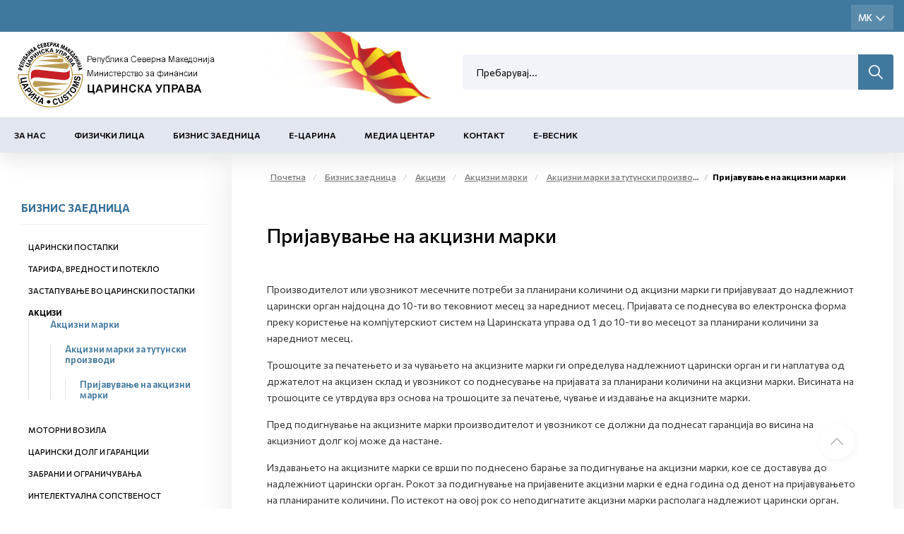

--- FILE ---
content_type: text/html; charset=utf-8
request_url: https://customs.gov.mk/mk-MK/pocetna/e-carina/ito/prijavuvanje-na-akcizni-marki.nspx
body_size: 59001
content:

<!DOCTYPE html>
<html lang="mk">
<head><meta charset="utf-8" /><meta name="viewport" content="width=device-width, minimum-scale=1.0, initial-scale=1.0" /><meta http-equiv="X-UA-Compatible" content="IE=edge" />
    <link rel="apple-touch-icon" sizes="57x57" href="/apple-icon-57x57.png">
    <link rel="apple-touch-icon" sizes="60x60" href="/apple-icon-60x60.png">
    <link rel="apple-touch-icon" sizes="72x72" href="/apple-icon-72x72.png">
    <link rel="apple-touch-icon" sizes="76x76" href="/apple-icon-76x76.png">
    <link rel="apple-touch-icon" sizes="114x114" href="/apple-icon-114x114.png">
    <link rel="apple-touch-icon" sizes="120x120" href="/apple-icon-120x120.png">
    <link rel="apple-touch-icon" sizes="144x144" href="/apple-icon-144x144.png">
    <link rel="apple-touch-icon" sizes="152x152" href="/apple-icon-152x152.png">
    <link rel="apple-touch-icon" sizes="180x180" href="/apple-icon-180x180.png">
    <link rel="icon" type="image/png" sizes="192x192" href="/android-icon-192x192.png">
    <link rel="icon" type="image/png" sizes="32x32" href="/favicon-32x32.png">
    <link rel="icon" type="image/png" sizes="96x96" href="/favicon-96x96.png">
    <link rel="icon" type="image/png" sizes="16x16" href="/favicon-16x16.png">
    <link rel="manifest" href="/manifest.json">
    <meta name="msapplication-TileColor" content="#ffffff">
    <meta name="msapplication-TileImage" content="/ms-icon-144x144.png">
    <meta name="theme-color" content="#ffffff">

    <meta name="description" content="" />
 

    <meta property="og:title" content="Царинска управа" />
    <meta property="og:description" content="" />
    <meta property="og:image" content="/2022/05/26/meta-img.jpg" />
    <meta property="og:image:width" content="1200" />
    <meta property="og:image:height" content="630" />
<meta name="description" content=" - Царинска Управа - Пријавување на акцизни марки" /><meta name="keywords" /><meta property="og:title" content="Царинска Управа - Пријавување на акцизни марки" /><meta property="og:description" content=" - Царинска Управа - Пријавување на акцизни марки" /><meta property="og:type" content="website" /><meta property="og:url" content="https://customs.gov.mk//mk-MK/pocetna/e-carina/ito/prijavuvanje-na-akcizni-marki.nspx" /><meta property="og:image" content="https://customs.gov.mk/content/images/logo-modal.jpg" /><meta property="og:image:width" content="1200" /><meta property="og:image:height" content="630" />
    

    <link href="/mainstyles?v=1Lt0N-hx-0tMD4SndevS9CkOf59KgKmpw72jh-3Wt541" rel="stylesheet"/>

    <style>
        [ng\:cloak], [ng-cloak], [data-ng-cloak], [x-ng-cloak], .ng-cloak, .x-ng-cloak {
            display: none !important;
        }
    </style>


    <link rel="preconnect" href="https://fonts.googleapis.com">
    <link rel="preconnect" href="https://fonts.gstatic.com" crossorigin>
    <link href="https://fonts.googleapis.com/css2?family=Commissioner:wght@100;200;400;500;600;700;800;900&display=swap" rel="stylesheet">
    <link href="https://customs.gov.mk/css/ns.css?v=5.6" rel="stylesheet" />
    <link href="https://customs.gov.mk/css/dark.css?v=5.6" rel="stylesheet" />
    

    <!-- JQUERY -->

    <script src="https://cdnjs.cloudflare.com/ajax/libs/jquery/3.0.0/jquery.min.js"></script>

    <script src="https://cdnjs.cloudflare.com/ajax/libs/jquery-migrate/1.4.1/jquery-migrate.min.js"></script>

    <!-- ADDITIONAL JS -->
    <script src="https://customs.gov.mk/scripts/main.js?v=5.6"></script>

    <script src="https://customs.gov.mk/node_modules/requirejs/require.js"></script>
    <script src="https://cdn.jsdelivr.net/npm/bcswipe@1.1.1/jquery.bcSwipe.min.js"></script>
    <script>
        document.addEventListener("DOMContentLoaded", function (event) {
            require.config({
                waitSeconds: 60,
               
                
            });
            require([
                'bootstrap',
                
                'utils',
               
                'nsjs',
               
                'moment',
            
                'jquery.mmenu.all'], function () {
                    NS.Language = JSON.parse(localizedObjects || '{}');
                    if (navigator.userAgent.match(/Trident\/7\./)) {
                        location.assign('../../upgrade.html');
                    }

                });
        });
        
    </script>




    

    

    <!--ne stavaj nisto tuka -->
<script type="text/javascript">var pLang = 'mk-MK'; var renderitemid = '6d2bf66b-7adb-48de-bf16-1925146dda25';var renderparents=[{"Id":"3de8d1b9-ed6e-4bff-bf5b-33e81908e2c2","Tag":null},{"Id":"dd9c2414-48cb-49ff-ae24-7c22b6cb3608","Tag":null},{"Id":"88140161-23b9-4173-b214-cb2980ce283a","Tag":"NO_DROPDOWN"},{"Id":"a53c5835-8717-4313-8381-ba72ded9d78e","Tag":"NO_DROPDOWN"},{"Id":"ea4a808d-0e7a-4944-9848-d688b620b84c","Tag":"MENU_MK"},{"Id":"7d066848-1b20-48aa-afd9-568b8bbafd64","Tag":null},{"Id":"13353181-195e-4840-b426-c7ee7b00d444","Tag":null}];</script><script type="text/javascript">var localizedObjects = '{"Code":"mk-MK","Items":[{"Key":"SEARCH_TO_DATE","Value":"До датум"},{"Key":"SEARCH_FROM_DATE","Value":"Од датум"},{"Key":"SEARCH","Value":"Пребарување"},{"Key":"SEARCH_BY_DATE","Value":"По датум"},{"Key":"SEARCH_BY_KEYWORD","Value":"По клучен збор"},{"Key":"SEARCH_BY_CATEGORY","Value":"По категорија"},{"Key":"SEARCH_BY_AUTHOR","Value":"По автор"},{"Key":"SEARCH_BY_TITLE","Value":"По наслов"},{"Key":"CREATE_STATE","Value":"Креирај состојба"},{"Key":"TEST_ITEM","Value":"Тест вредност"},{"Key":"GROUP_PERMISSIONS","Value":"Привилегии на улога"},{"Key":"LOGIN_KEY","Value":"Најави се"},{"Key":"LOGOUT_KEY","Value":"Одјави се"},{"Key":"MY_PROFILE_KEY","Value":"Мој профил"},{"Key":"EDIT_ARTICLE","Value":"Промена на содржина"},{"Key":"NEWS_PERMISSIONS","Value":"News permissions"},{"Key":"INSERT_IMAGE_TITLE","Value":" Insert image Title"},{"Key":"WF_DESIGNER","Value":"WorkFlow Designer"},{"Key":"NAME","Value":"Name"},{"Key":"DESCRIPTION","Value":"Description"},{"Key":"TAG_NAME","Value":"Tag name"},{"Key":"START_STATE","Value":"Start state"},{"Key":"TERMINATING_STATE","Value":"Terminating state"},{"Key":"TYPE_NAME","Value":"Type name"},{"Key":"ASSEMBLY_NAME","Value":"Assembly name"},{"Key":"SAVE","Value":"Save"},{"Key":"CANCEL","Value":"Cancel"},{"Key":"STATE_DETAILS","Value":"State Details:"},{"Key":"TRANSITION_DETAILS","Value":"Transition Details:"},{"Key":"ACTION_NAME","Value":"Action name"},{"Key":"REQUIRES_COMMENT","Value":"Requires comment"},{"Key":"ALLOWS_COMMENT","Value":"Allows comment"},{"Key":"ROLES","Value":"Roles"},{"Key":"TRANSITION_TYPE_NAME","Value":"Transition type name"},{"Key":"TRANSITION_ASSEMBLY_NAME","Value":"Transition assembly name"},{"Key":"SET_EMPTY","Value":"Set empty"},{"Key":"ENABLED","Value":"Enabled"},{"Key":"NOTIFICATION_TAG","Value":"Notification tag"},{"Key":"INCREMENT_ITERATION","Value":"Increment iteration"},{"Key":"HIDE_IF_DISABLED","Value":"Hide if disabled"},{"Key":"TRANSITION_TAG","Value":"Transition tag"},{"Key":"START_TRANSITION","Value":"Start transaction"},{"Key":"HIDDEN","Value":"Hidden"},{"Key":"ADD_ROLE","Value":"Add role"},{"Key":"GENERAL","Value":"General"},{"Key":"ROLE","Value":"Role"},{"Key":"RESOURCE_MANAGER","Value":"Resource manager"},{"Key":"AVAILABLE_ACTIONS","Value":"Available actions"},{"Key":"COMMENT_FOR","Value":"Коментар за:"},{"Key":"ENTER_COMMENT","Value":"Внеси коментар"},{"Key":"CONTINUE","Value":"Continue"},{"Key":"NEWS_TITLE","Value":"News Title"},{"Key":"DATE_PUBLISHED","Value":"Date Published"},{"Key":"AUTHOR","Value":"Author"},{"Key":"MASTER_NODE","Value":"Master Node"},{"Key":"STATUS","Value":"Status"},{"Key":"ADVANCED_LINK","Value":"Advanced Link"},{"Key":"CLEAR","Value":"Clear"},{"Key":"SEARCH_BY_TITLE","Value":"Search by title"},{"Key":"SEARCH","Value":"Search"},{"Key":"EXTERNAL_PAGE","Value":"External page"},{"Key":"EXTERNAL_TITLE","Value":"External title"},{"Key":"EXTERNAL_URL","Value":"External url"},{"Key":"ARTICLES","Value":"Articles"},{"Key":"PRODUCTS","Value":"Products"},{"Key":"MANUFACTURERS","Value":"Manufacturers"},{"Key":"SELECT_MANUFACTURER","Value":"Select Manufacturer"},{"Key":"CATEGORIES","Value":"Categories"},{"Key":"PROMOTIONS","Value":"Promotions"},{"Key":"MAIN_BRAND","Value":"Main Brand"},{"Key":"NOT_MAIN_BRAND","Value":"Not Main Brand"},{"Key":"ALL","Value":"All"},{"Key":"ACTIVE","Value":"Active"},{"Key":"NOT_ACTIVE","Value":"Inactive"},{"Key":"RELATED_NEWS","Value":"Поврзани вести"}]}';</script><title>
	Царинска Управа - Пријавување на акцизни марки
</title></head>
<body>
    <!-- APP FEATURE CONFIGURATION -->
    <script type="text/javascript">
        var appconfig = {};
        var treelike = false;
    </script>
    <form name="aspnetForm" method="post" action="/mk-MK/pocetna/e-carina/ito/prijavuvanje-na-akcizni-marki.nspx" autocomplete="off" id="aspnetForm">
<div class="aspNetHidden">
<input type="hidden" name="__VIEWSTATE" id="__VIEWSTATE" value="IaYyg+dNcbPbH0z/eD4WOMtI1hHk4YdezEITVrNNggEA1CWPrvRSTDRvBKw0LV/BpwEnEOKwTgfKouRS2K6jJZI+JOCUB5yH6T26DdL85+gnw9nqXUX+RYiNVdzQCpHbPMo4UGczff8i3AixTDyKHjdHz9ytutbwQR1c/lYaCSkH1yBqT0ONiN5/0tJ4/[base64]/I/qrYmqq3ajL6mJIdc38i3p0ZH7t7bTKwMMhvSLMKsitLBLCA1JTkIBpZu1hbEUTzpPNAGtjvyaWS1tPMPzgdAH+iuvMw7c9GW91Bumq0U6j21ZmvvVOdghdSIRCD9PGzer4Vr8W3YPlEjyXKklV+QFsR+dUtfH26CgC41TJtR1FAEJGi7/yRQJPexHwx/[base64]/ZBVjpqekiPNVVY3DrJcPIF2lGqv16hzHTNszfAnV58ZudP2/PidMkxewgpHzgk0VayLhP6lUULsl1RjU/w7NFi2/PZZqIN1lpY+9sNNQpcckzjGccqSA3vUGpoUcNhAAqfGx6NOAC1IiuymyZc+D6BLwGDde6ZcgzDvD0vJICpKVbpURsOMrcfZBO2LTAQIMkO6Xa+SjgHG3ReeLxTMs74/ig+NtOe+rl/cgSA/YnkX907VS1CqWlJOG7UQxIg0JGvDj0iUolL07Bw6F/g70CJUsLmnHXFnzYUfIHEpknohcLc/abTaWB4H9wJ7b4U+lJw349UWjbQ9tbMXpgqNXpyKcmAKNkOJj0MrRfmaUleTK+lC5FI8wQqF0bf/cW+Af3iRyGgjNM4shAL3cHAZUpbcKJ+Rldj3K/[base64]/DNzd8Fo2xrq+tbSXGkJrWh41h2m5g/suOvM/z6BaXWn5L9PoAlS3WaqYLo+K+78UgMQHO/reJ96AZTPb4Ib8P8+QydJ5NnU/LLPwz4s1MnyYgxWWIlEXcUiVt2f3QvQGNXE0jG54F+X4W14fc6rU/r/PB/q1OZS7zpTLIYNyDNEjHlJd7XtcSzNe4ePCK0MgDtGmfRQ4GwQyD2AXQ30enBJwkWAuIl2uB580VvMBhJuRseshkuuyytnhm6Tk/Evin2FkbM/nA5zguxS/kzeMmt56at7NvEqAvRNC6ZXSINAWBcuijmgjfrFhPX4T87fsRS7G6Y7K3TmPSpamTbJOoRSP/+cy0aaFBS8TF9yBDIdvxO7LvXvuIhxHBCfwmBI8euv2jZykP3wN7dojP/Y/c9edb/kE++WIcWs/DuUGa+86Nu5voFMmFnLlviydDKhhLxl2fJj/O8lVDQE34LFy9lcT8Zrkid5ZJRknK5exq0iWYb5hHPckC9VKY2cAZg/JKlAjXqL/XfdCFJuE+wFjWhQGDdWIct9HmlC0iwbyvxDjU3P65bjuaM5UtbAfXPHlokyLnESiLV1GDrIxZcyxidAsH4tBv5s1TnjKIebl7gtO9qisWIG7y9O/ZYHvfpN0lAPHhQE8uWHZ7VoNUHHw7/aMP4BDX/fQPaZ93D6feirreT2BVf6o3EljYJJSc5ua96YTEVuTVxSs4kysxLYEU2cZoioZtpC7WKp3zqUsAKSb+zbKjBzOVG8ZhUUVrNHtrTmQW7NxcUj30t3ahdkzNHO+RJJJAFT9vtO7kTYJwobAknH4eL8Y4BGxyIJT3o7y8qtaC2klFPZjbI0n32WG+p9RrHdEc+Su4/5/e8joZgRvm0tChq0g5mZcq3/UDpJ2JRuDOjaZUpjYfE093BSebRJ8iSl4rcoSNtzJv8/pFgE/su3EdOyQUCKpOrcDrYR3uDshZOIWMW3YkKe+WwCR3VZjyQ5ociLAUt2uZuj46f69slsGix1DSw/g3gS+6J1HvyN7Xy6YLtKHZN33DFfPqeNrept+TxfDb6YlYxfB8Mw2Oss7gg+eC7s5Z+d36Ce+4ULRO5FIdS+0e225/SQL5AltKk8pSzr4Cysv+M6aXPd/jnWc5Yu7Rxi3C/9/Y+SkFePL6pPVb5Aa+YnlxMK7DpQdY/7zcPSkqzVxhp56ezhD82TlK0IWqxRKaimnhRkmwqP+Fcg3MX5PJ/2GL7YVIrNKMIfI6j7XAY3JGlxls0EfxmCb8sr5hs4bZfmwMxYlFp3/sXw50I9fiYCpNIvQAtYKo1GlML2Qxg1fqIahvacAK5yzR5fcV/rpN91CILldgeCmRb3ooS9v/x33fqV4g66FqZb3cj+x3FovwnbkOBjgmCkjpsP3OsUDmcnKNnGFeO1CFq4Q7Yo/8xp/R55v3UB58j7ygo/sGtGuIQA2H0RQCXJ9wKe1qVSH8RQZQ0wyKNXaRPv1pu/nbp4uZZUpAFNOq7+MZGkg8CABXFFioDHGdYQKn5i7JDQ9tvqaWXfM2PZBNm4vzPrjZUl0F17pMoSOQuyawoCswuM48p6MDo5RZrvpHF55dbo6niUUrY/iWH3o/Hz3gevnl5P8pOarFn144CMs39GaQhUVs+y34jkO0zfQEaWqiIY5j9rQxCWY33kAz8NIZyMbyHCFL28O6seDAqk6VTfulOca6GtyUjd/M2/486TA9IbjhqgRlkOF4UU9CMGXfLqYLMRohnI7fFjGvUbat+66c74sUREAHQIHbxybc8XMoPIRpJXBsxE3IfujxUm5uP5pN8+vkSaEtGizNbtEAFaygPtm++ktb7rRH4ofgZlgamCnIptCL/tMeuQQ7WfXK4cK8VphBiYmNvry4eAfJ9si8HqlGoIe/jVyRTAXxEXwa9czannRwJy7UQEfBpT/NGRUnhF6OlhIbY1xrEw+13d02nMzUcPDqnsM5DUz5nnD1wIDXo+SCWFuyCzUuzx4+Wegk4NBfO8GtG1P8au4OLdDbZNcAZcGp071lXU4Tyg5lNaTKDUGteypESDq2sxaBUcV3pMc95/VjThVYAezO6CGVny3GR4YO5iYfWbZXKaggK0kQWT5PHfavmi7wrT05EGV8ks6o1WqgAN6/ycbuHKzENBY3++IWvU6pRHAOdoIuI3jFftTZkoY90oCcmCBnqwke9G/1TsBOkTW0pS798v/g/K34O2thfnpagjnAyBongbtaWJ0Aaq7iXIp6WLoCMhx0Ymu8cen+ScjJYj8nctcM94Q00spe60c+4ebwR0QgVxv7o/d/Hb/s4w3hLzGwTF0qGSxkCsVnjGp8cm5FTtIuC4THRlOKh+I6xxopwrBIdRPmfixqpkH3e4rNip/[base64]/3EO/40LJGAv3NOf+SC0i6xD7O+HgqdhA73dRAFf6u4HAy5UGeqRXDoHGW/KZPGzwnZcjgb9bjeGHUzL260EXdEs0aHnH3a1trpvZri4STecudPGBMGCsYLMwff9k/M1kOvpIiJnjfbpv4ySgRfWTndsV+4YnT0kfY6Yvj/1iQPSDRBeGToiaTpiRC0Ho7Rkt4BfLWDJtKecFZQcu7fZNt58OLHz0djGz81kSkhs0bDfrWyTjrfs6ajQM1s49ITcu6oyqIEuB3bis8X+sKerIlR905q87roY18/2ncbUr/gkEkaOkEYLiGHNbDB5qtvJKncboBLokxrZAHji6tvVYv4YmlRanQu2ZbECXWK6aj/1zHVBila3CZYpNh6wgDb1JdaC1fY7aEGPwlTo28eIuqNOr67uor9YV2pA+6jV9mGBS7O37fvdCUjYu902sdBDMvBrHL1JCjH2wYLAixnth/NtqQfuVEYWe+XdBKzvBu/LN865acg+1TlyHuOjclQDvVE8p+RxFG5xPx3W7AawHN12y1IwW7Q76JiGS/l+aGJz57VhSdqgadSw3RBPZdkN0eev0b9jA1OBjo1XdNa+nvvVPHcZF2OMAoX7sfQIgsOUQZsVEHBj7uNE64QVuQ4N/QyTVQnkssYw+wmCbpk09uZXBlbeuiLfPD5t4+owplJcK1S+o/ZMuomiUGg1b+bSAF0VycK+LbFMpGRrUAqG7N3OHFIbaSvnaKN+kMnFtpKDod+DHUwJCyfinrNGI+BEC/k40GEaJQeewCoEAH2JluYoUa1fq+0d8IJMq6hTc/NAN24lieLTARGaRDbfbYyx/WUhgrMwSa/dg+iryoZaoc2gOvtxXD0Ux1C0iCu5L3hNgPwdNeZQA2QOfm8iOhN4ythdIorGnYf+kw6IvhGUmmru5qXeLjQtumEkRJU7AdRf3oIeFfyNA6a+RDNmDr/d8DxrxO+k6jgqXv3ZMHPQ/WzL23EzT98zIDs0PfrUll3ODepijAKIaj1E+H0D+iivLOK1IgFjgDHJHKWb1uAYCr6QmZTadjLS7VrSgmGYq6juR4f3aU5GjjLXlF2EIFpoSwFZgzkQIVMHP/3wenulpMQOowilXKVnlH1+WsOPhuNUM4NMzCmg7eYdHQYEUvjiXQSGM9rYFQEviTVOKwL7hLodLLF4KfcLB25vx9S8ReAARR6+RRv0lj6xYEV3mdHy+M/[base64]/8JnHcmMr7BzjrrVKjQE5jBS7tJI2PcGXexB2mOrCnp1sDdTWiY3tyupOG2ht6zD0Bh12YoWG/oueCPsdw04e+hDyYHl8AwHhWhMs4ft+g1ziZ2cNOsz/n0xH1VFG7DQiNVVYo94rZ8hqErKl6+1X54hCmXT3TlB8CR57hxieok7kdIYMPIYxM1dm6GHtsmKxu4+yYF4AUNr/ff6nmiNunGxnQfv2BO2AnqNwOdXrdEw+/ttQ3kgIG+FiKplFfWGEFWXaCHDhnFOvbBWsczio4CbDeirNhdzU7gA6A/ELH+3o7wTIT5W4+SKWpy/wXMhfJON+26kIUmlOoItUEjCgqA/IzxVDUQgufW2MZz2LksK9L8anD4FB6eKKgdmGN2EQmtUMk/3s1LuP1kEC8FKM/th8oHEVurX15pjEFWdUMWjJOgT5sFMW/h8hQPMZOn9QcOv0/QVIit0S5Cf8r/rzz06wtxiDz1rFLU+4bPMFbFC/[base64]/nCYu45QTDNxeIqZ1iGIuHN0I6OvRnIjRqHbgrviHeaTH/DgV0J/vu/lLO1nppKv6TIlrFMfyXHJgzpENVERhSuux5wNfgXsSbCkcvyOoFvngE7rVqV6HpQ+A2OsSPYNWFF4PmL3O/K0mD7TfY93uOLdcsyD5YJErbiOCyyNEl7sD2IQaWCrExWHSHO5enaJ6SUtRvBmmCsImavVewwC7hlVFpDDcKpd4q+hiWWXjTm5DQmedSNLPbnYfmTP7NKRjzcFo7w1y3ZPFtJoaVGt+HQFOgGaU3Tzd9S6+IgqnpswYxcTJD4cWOW/NjiZxaw/q97Yz9HXmxfzAbRAQRb9QR4pTkvWyXDvizBCtCS8XjJI2QJqwY/2vNkVg+OUxyQHp4uTWdmALBeHVS0Vf7hvbA2uxj/CkqE+zZzOi3UHchknq/nujyU9kwPYbSh+iZ87+0TjEIJw1mX5Y0zRFhT6szOwqM36G95kY2enpOedF3hejBDBa3rNJ0dqBQ5nBdrTuOyc3kLEe5FHcZouQFeL8lVhkaMpU7MbwfTsDk2u0VEzCgjVeM2hmKHA3MsYa3xhH/[base64]/YrOgT+17kwqhmHmCXluQMEVrd5ByYhHlKlXAkEwXwnvF8s6Hrz50CgCbhQQmLDOQVwz1HFyBRULtR/wlAa49HjW9BO2xr47wfWeFHmV1qEAfSBArgqEN6dwLekkLP/[base64]/budlaN9Z5t6qZpgcOG8veVjh7ekDV/reF6xQcvoWc5vEHlm4vDGeQ81YOt33ZOrvXO7RqkpyTC9i+sE/C5RIwXZDjy7aFMaz3nQ/4q8SPSOSNxC4zNYIbzPeRw6pALsWrD8alfjBd+j5gkbSa2ex9rY0fHBVOUd9Hpxb8VLYiKBSNA0M2PFZ2ApUUK38hW2ORgqPxhpqKIIJuvVk2XF9NIQdaiF57rJAmRotBqK8yACXGF8veUUq9/7R9p7zdVvGtqfMYs74EK5z+y4eWDfXav/9ita94yYHsCXjf1d/nkj/4DGtbYzLKAkA2UVdnMbFZfuzTUar8GQpQ0nArNU54reJTUg3MKcBzZ8Qg/4SGd0IjXQbFOWcN0MKfDvuK3dBR4jetGZcsmtwIrnlBgRn0zjhTxcpUNKFa2rbmPnsidnPMY4t4XF3EDTKmon0YnhmK6dlngsmSjNXJ7tAaTwSsIt2s291GBU6vEW5DbT+tO2AkAQioXsi8GnuRtgxlDQ1nwUA93FuWUbugPfqLGm3znIFnr4V0bfnZUk/tnLoOa5WbAnWDLyaCFfr9G8tZ+g40/0DfS1d/hPC9Hn92Z8Cb/X3ulebtoZjoIpkbqLGGPIgefu1KUNThjSufFiXIhkqfOzoSuB7AHHh9qCaL/LcTCDdPDUIYcyoYWoOdZcS9VVFvfVtfXo7Os68z1y1sW/B1KzM0ZuMRgEGUmmj1Cux6Q1pmCoArzEjobWnusUn4CKwfh8O5SybLS0VNMLx2I1PP1bpTE7fO3if30kMr7V1KsFhatLXrNnKeqqt+q6L/AdBmcZQmUIwGqV6MJSk30RxGTH/m0zfzntIcGE+036YIZfwKuh9DroF9NhEux/8JpKYV1umqWtoCAO+8e5phnItf0STS3MQaUxJ/R0JEJ++qS52p6TEmEeo6AHu/O0T+eSihNKUxOZEEHixEQbkslKf7nQxzzieLW+W2DkuSMugjUVEMpe7DCs4nins9VJo7KV9BIwA9JUHyjeJEtYxlyBupJRzMC67j6I+0BvTJCpPNLt/ziBDy5XlcDcwvDA0LAXu5jDVxSgX2+S50rshCoQNlohJ19sw9mRaZrcO072nQJEjr1cCozKmk6Vre2NdglGEeO8SSCPZ70Z6h9kXHrUumRNv8MHLG3741fqiHSHNoY5UoB5pKecIe6I0DFy3biSwF7huFGebrk/IjKJarr9iSeZygoz/D8BpQqd778U4VLsG+4J+EcuVCXYqBFD5+J4YG5fXU2kjgjDDE9LnHg+hjigmpbeWaFTf3J+0QVy4FPgZj1+2KQrlG0/PG+4aAOBR/owwDM+VPwQi4W7pIaZn4f3zE4kEBlMriMUGuUmPY5IOUmYQpjDXOljO6nY+FinJBcZ0U0IcAq3IjxHYFT1vgR68iOrZPUMtmw8g1yHtpOPqs8qpOSy0CzcoDMGIpEK33mMbDUleTWZgDP7rhz2624tS2aqutqkEpAl0UTTs+iyJiclVib40rXPR2TQWALp1Pl/elOwNpN91GR4iKCD0yzKnbCb/h/6ae0lBVNoRlzduY11kQ+UgT0VMH13K+WEWyFxy40tsjrqMvYfkbW/x/d388lpK9Q2VpQqVnQNh/BblH47sbCbKMUmgzmYzgZ3+s7X2igDg7Up6zxLhd3qlWYoP1J7O7rgeC/FKKRR9pP4BdIC3dOHCV8Df6V/MJJM8nxfswTmr4CyLoP89cFFaNaUUwbSGWgVM0ug/2Zg/wKPFGOK4VrKn6qrdGpL8kL8lkUQHeuDLPcIoG0nb+rxv1Sn8dyyEkTshHZSIhGCY7rkXXUccXcdyR2D+mWVIkB7TUKaLro5HxE9o5MB4OPjfYQpdBcPnbJwsc8k4RDdhE9Fz7ftYBJFW+64hBpYMbSHaXHrgZSyLzGL75yLSQstlO2hMN8g/03GdtP1ocjNXec2LVB74Korm+6OdYxS/lxrC4CnVSd0IG3Ipn8W4PXbvVTcp5L2dPu0heAtApWHgudGy+rFo2clbqgBSykigFYceZyw76+EvFVSkHGyo40oYm7X7ATXY35SacPcHmqVk5ovc+TJgT9gfrmY9uOC3oWwdbM3KK4mDwJehBI7YJDAnJLp8j6txbQk4JhyPykXrZWrU0b1GeOaS43RA12HMO/HRFRx/1cDEnnp0x7MGlSLC+RK7LO4Il2a6euz2XeOJh7W8wAlQdGviYYm4I/5UDjg2v27o+Ansit2MgKwTbTXbaOYM+LT1FePqKHIZ9lXgjIOWJuBcnM4LjwfQpN5w7uAAJ9WtdNpnGp3Fyq7TuAsSzAQlAS1TMgQcYsNlcGt6skOpN97B/LFz45VcYyJ0bEcX+a/[base64]/jp3NzA/6YcvOSXmpxFFatNMQpiIHYQfUHyQPElCxuSBvd8cfGGk0K/sB/YMvtyf85lStTIXgWxdBfDdtech2GNYt/mGi0AECakoagpx8LfzJyjsU5JghSgM1HfBGdnu3Q5xbi1uSi2bl+Q5df99m8RNHLAYwlI4xECmEariVqET4Yn8Vy9y1uM41d/b4Sn865mqHhVqOd5S+5BJw3ChuAxJMafO5XSNfUousRMa5SX5UBWxmZpdQoqqBY5ZCDQGNU8p6iIIVW8eZSkdyP14IvpJrNiSTT2i1M0p2P3doD93iwzrwOurOZiUn4rgqvKuWVDp84EC3cXzssCDPdl5KjEjxxCuagG3CA2yUwNARI/[base64]/Gr9wtNn/YHheIRot+zpxf1PSzbmnlOWyPbqqFE+ab14MaIJUfBzzjJ48aFIniSIgB5zBVQAR1JO5fKVJsciBDhBVGzm7UNPIbUNz/N+kiuYUnCPyV1m8P6ZaQbZyLCOJ+qehsX4zehtX3kzfKVK3tSAlbedau4oAcfaP2LVJIRQ0O2BAaxwvM1t/vaz2ATlwMNslEXgbgsbuQLIZQE8HckqqDzgiGhieAPjpR3JQXysuOScJvsPjgaJVZXQpU7Cn92e2v/P01mWiOD2L/Xw2iMUfoQtnSHpkkYz54Y/33j8tX5KnBhyRMwmrxmXN3MXUqXIVyexCuKkLFTuzCKjNAKoLbTs8smlhuzApQDO8lApUt4A1ykWaPHvcaknhZMrHbXYHHfqyYadqOZoC6KCn5iBAPHgs0YcmmMcpJ1krAFOmuVlTidTG9r6YbPoWM9FklIfij7/hYqqMphy5kR/ZUGlnwGBgCECDTucMwCTm8L5YG41+SM0aq0geDQfToHXBB7FGbhNo0mv0bA86KNv28m8mL1et1K04y8sLBIegN1G6xIaIGgevNGKfOFtu/SBNc0a1ygn2NVchR/smK+Y+l8eMjBlIWy/OztA+9McHor1CW/S3yPG6EzmwZeEw4MkJaaSo/J7/UxWJqUx9NMroisLC9gAIaI4yHyVJzYAFIwETwrcRLYg8XjTgNzREiw5SmJebuJZi6n3KWgWh1sywqIeXPzdvcQiWCqeGoPTHNVRzAR0euZRez3EmIb7baflo53ZMdDlxf9qpB5jz5bPsJWesUBLh3SJ6bRVODmXx1s5LZV6SO7KP9qxGCoeS9H4r1IeFrh6GTOrPm4/OeKGDmsQiiOtj+kJhsIGQ5a2KyyhfGeX9bc6QJb0/VPDiZyJ0m2XDtr5OHGCGhwBOWly4Yfx/[base64]/UiDOc81UH0HlZTf4DlFu6A2cTfWb5F5D87/zPIJmk1QxM3hUMy5skUSDv4dbUoSIR5ZXXqL8FIQVm0mANukGh73Op5UBAs6/D3omEe5mV4cfjGXvPAcyVaZwB2xdxk/Nnleda3PZO6MCy6Qw8TQ/s0w1SFcS9fKGA0lkjK0USgv7kNUbQAZlpzuk3DJAsWlUBTq1idS58Vx8QLNLQP3i9Z0Af9HIP+nNCS5d2FcjtWR/hqDqQ/yNvUrwXCWKYyVEuSVG6Bvaq26XiAuwvcy7vOpvyV1uTizBUBzp7b85Lhe+U8pGMvJS+hoPaD0TUfsYE/gOgb+zq5jBpOUAnKAQqbl5ncd4m0BnvyEZefQ8mNyswHOuKnAz1w1Nnu+hx07KatYbr5BpX1xKk1RpmhW2rJrYzEH3civro004SiCcuS7mdqLKf74Cqz8UMi7ZZUqfW2EcEGACJC5hVZUvf8wDy2C/Ila8B/RSCfn0iMqrqstb40ndU3mSksc5YF2Xrh9S56er1Z6bCA+GaBu2W5rz+6yev/qlwgb7FREKgih+x+XRgPSIcwBbiqzXCyjXsD7W69ERfOSP9ke04SMZ6eA370JPVmrDYJZ3PwgKDxEZ1pLtneKDTFbSK25jtgu/boPQ/WTGcCiEv+kzra8dweYZI/UbTHngQe/B7j/BnYxObAEcw3JNpEG2pPf9MElWZIE6LBF+mSpmupyvPSd0bm8liJOxT4MHmbWbJ5pWSxxBwGO3l5iNSJec7h3bl8osrjSuLX7c1x97FgfQp8XxQrRUSRnU2czk4dRwfksJT2TbMeciV4NG9sTyCldfLJtIQsGKKP8gKMQkAD0B2/ZVn5fgvjEqsiRl1auitaxoHDXx+AKT3x0idBaHZlVS0k+Ust0QBGSRhGyaHcoFAXkbQnA65aXDj8qnSiMnpFYx9gf6a78LQ4WzT/TaWzjefWft8SPVfbJe66Oiq2yPHvOycve5wPLrZClSHyzv6g7KkXbW73c8PCJitBp/KaAzlQyA5Xqa8+kIv1wxwPNC0pikR7xjuLWPODKY9NHNarEsDdLItLySr2qc0iwprI2p0mCT5a890nMrzein0oDy7/nNJTA6lqS0iPKOg3OkO9qZ2Zy8AONawW9Yvn1ALihayU1A1Rqwed1uGslLX8lvu83lGNRuUBr5L2i3zT3DEoZoAXju41ObwG0bm5lwyqZrJS5JMe9bCXCLM+HSGNuHrgoc3KpJnclWn7n490KiU9sDNIzEn5kVHDtbyur3/RzTNZ9LPXoQkPdC6TzrbJvGmkeso5uXX4hxj96rloNtJUDzDvS924ozTzZqYCpm3qaVe5Vr92bm4piC2035CtHYzu3p7IhvWmDD/KwVdQg0D8abywkjLQbSILgsgJL+sD0E19yzoyWg+dOJYCeR6pK2vM4vr8KR7rx0xSdvRR/eKB1hON35CRM0U+Y8/ahpSOdJEdCf9EDFZQH93t/M02dlmLdRcJITFy3s8l8LuaZnh4h1jeBW/OzT/vumB3lgztHxXg6Vr5soKy5gApcHEsJKZbSm2Pj+6zVGk/zLCHvVx6UDlTw1DmdtOpLwB4dT9CgYrHYmXG8qcwOr9K2qS9+DxKQakZTIlfFfLE8IXwqWAKXKgtrSOv/xwbr+xPCHEg/wAUoI+WKlIXZIaL4vzUqRarevYTKfBx2r7J28lEnsh4ld6n8fxcHG/izXos5v9W/OPWwnCl7uWbVPNcXCAAWK+e4Ht44yV8erlXjmKYR1ZYmRL95DPt/fnKE4umga31HI/aWaIR5yU+BNW84/vSvlJ92ScuxSqgpEUYUpAUYXhsnl6RAUEE90ZpwN3vSSeO5R8U6Xh/q/6GATinj+GziDjL4joro8dTqcuvupkVAfAy1dwU5n3IkWLdkq3aHyvbWyTn2nN2hu0PYBfPmT/7Hzt5hNJPieGmk7hgYKPb6yP9wRGsz7hZskEicAhx3+XKYgXQbvq4k0OH//v00SVjBO7apXrc3zA1gnWA8QgMd3wtDb2YnIa/[base64]/gsYtnsnpXIBuVhJCF6zr7re/+8WeuAAADjZ1HAD34Jh0eww7SCghot+QuDGKsGzOVCwJaRQfMVCL+0xpQ86lOwtnIPUowXrOleKGk061zpL+EXO6U0+CmgUd0BcRQfNxOjEOWYB974fnSc/JchXjZDmaT8gWbeLhIdMKbTm8IOpnJJKJoV98CBs3Y91RraE2U7x9sQf9+ZVkn01aepRdzSTmVbmnTgSBAzLnjz5J22/lLqope42b8IuYoIFiIEdxCqd/9OcIMn/8+2luMFAEKJ/osu9xkpL9nYE8uCtrcy3WmBVVj2yf7zIjM4caBiQatcmod3YWCVvCLBf59C4/pTu/BTzdTwyPOyk/lnan83on9DFr1NB4/EzuNovJB+9zJn7P4pKiWv7tYNr8CQx8XiaxjaEy8PvSX9igCnT3wMLGzfW4yu7Mhc1c2y5Thh1SAymAfBnY8YIdck/6h22zSE3ynd/[base64]/Ty+9JRMKVi3ZawyNo7rWGaNNDaohOQv2dzR8e3qlIyxpcPOLs9VtCkd+cYmEpkB01fYUm5TTi8W4EMAAtXuNLuEncdv7je7jzvxagcYWvl836GbgmUvDMHyw9g2EwMzZT1SL1S/WPy2L1G6kyP1hAlykLD6S4oFIELdhwhAaK1jqDtkDXcCcdYvPLHzoVWXhrhixg4Vwp4H/RaOsjXojgbGVlcgnce1hgmCn1nhdEfXrpWk10jehFdv8nT49VDwsfLxPiy4SyAwLdmAyrNB4+zG7reQtzDb+0UMnZyeXQ2B+q6md5B/WTV99xzhosjNAGIQddmaR4jt2MXSSa2QpLFP9amDEnR8VGJBz2OWsx+hGjOsaJsrul5gXqnVmN+6HqeQyRplzcEunFfnOOiNQ/TElv4HP2IjwUu8Z5/ZpQVz9y8p9+dSQImHKTPFml94p94SDx4kmgSYqhYjJk/RG3JPmjvFCozKyKMY7KguPrbYQwXwYHbCzI1SRbzxdRMyhJowjRNa7vtzbIRGEJ55cBTdjgQYvXjaW7pQw4H/NZgiMUgxn3oAiAwTK1HOfm74k5e2fwktyTS6t9DUAiXTbeIkmXU4cXf8ZvWj8vhHVd4gr8UM4ilS00SKdU2OxZREiTABtfqBzI8R8Wfb4yoRMXT2802cmEBrPHGeMu4IYBbHootYbs/L+Qjm++o1AoLsyJXfB/sztI/p+x23IOcjQxFHOmFPG0s2U8Z0xBJS/WLyJrQI6pDFNkgvTJbyKjCGeGMW6n9fv+ycVjKaWwX7jmz0kxEvum9P5wPQrDrY7bHJM2LSsnsOTDGQa4ubzAHwoZaiRYJmNVRyTM2Ot4gj/gi6W4Q2m7trkYTzIQ8YKiW3pyCuc+SnXrQZjTo6cVJfH9v/fc2vh7eDaxYtwhEWrgXO9DtETQXojdPkgQAiCp306QSuqHX3/IwAlGsojLvBPXWcoNEKL8HU1GJNvaCT5BZgEva9/v8F4JX4ySFPWI+KeaYDzhZK+jnpgTkVEa4UVcERK8DdxnJUrB2YOnguwRrZDrv2waCxPIDoH/0FrCE6HC0wIm/zhkCSEo5gMhuL1tJ/ZEWKF6DsQ9nGleF4QF32gJpOht3PAayR+7Cs6RO5B7XvrISK5YznV0tE9pgk09a82NMVbCWsik/FGMIfreapFFlKTbChlxOjg5xWuOdFucAqucfWZcnLW6vjss+YbPdOp2KhLmR+XkLHhoNwZb92myEc1VqGHaBwtjFrsMwJBNWPSUoFxvGcZ60Es3HMWCe/iR1jwxcWWlZ/E4pAop0h+m1YxUNdmMUzc7oTKVnyyDcSWzPcehsXuKB887tPpFNXaXuX33wM+bDx0XgGvUN47oxVmPsXyrznyNwTEpzOTnC4gXR30ALEURVGEHd5uZndWP7xxOE10LakpTVtoF+dx2+83HJnatg03N0r7Ng4esuolJn/RIhbK9UrBmXmW4gNB4A5ThY2OrRKFusZ/ZP9EuQflytKPuZNko0O2/WLIhqFQ+KSc2c2y6+/Bv6/2fbvGqBW0i2yzzfq+khLYb8Qn/B6SsWye4VxXDUp7L3KFP1WBsZUEZ7i/4R69J7zygKmshafbqeQeTxNbnNcTcKu/GQw2CQgqMYxGemIdTpdZMwOU2NwdEMkVXo8kqRBs0Uzkz7FH1OgBkpkVIR7+0U8prv70Nq4C+OiX7olDXdRfOAsYielOVjxnm8IY4Q/[base64]/L4pdLS9MIxJpvQdcHiFFVN4c8b4x8DVrePIXWq/E4R/TXb7k0MZ18bVAaNyIFzB5AUFcZubgbGy/qiaPaWKycgQFK3rtwinTHOhHFnx+gsi7vtya6ZKKJquJUYGB+8koG/dICcFtFomKmBzWR1KtrzS3hKzx2QI8HLnzgZtd1WyipD2cWELqhtXXVRzDYWqtYK58pXQOE9X7pc01XowuKGeZY0SzcIT9sgZm7hxZ/ua7rgz+ghgYjNBHTwieCR7KUKxmeD6CEXDSeCiZm8yrnBUore5upDDk2GBpCAKzcU7YrnGqcGZYdwfL76Rc98AkU8agYKlA1sp63nthY9ntivTVDv2xOO/tMKvGx+GV+9HnKG0HAbUMIenR6y8cRH61lCkhQISO1+L1NRzrXwHTaroP240GPr/hmgme4es9NLG2ZbbrsPbFeOgWmyIUR9YTnomChGC7EEcz6fHgK/LHhQ5OdNMjOz/njXVAprcOSZt7URlHLmpn8m8oitdrd6ig6Q2qL3g2EbpanNCfuvgMkN0iL59gxgvYO+MeLSjYavVXMDTbBBqxsB7Q1+EO6w+8/unSdlHDmwaE1jlKf1thDRd8h940IqiULxjL7X3zrkDtBe0oCBzilCSG3l8zssjETguJb1m5jge+c+cO6KKtUe3O5yRTBGEah9LiE7D2s9isSfPIGEtf5duhH8QbzA86BqsBOvNBfzLJDxJ+DNBGZUrRI/fMOBhB0Ak6b/UsTsApesGChDovvLfITQrnAcZ3fihy7Ny2nu5RWnNz6xxqDa/qAnBh9Ys8YAG7BNWqUONl+xtNd7xm4oPDzXIfW9eoXW6BUactJnnN+/3cU1yekxEuOSsNLg0wkCmG1nrABz3/ktgMt4LvpdrfzTgzK82tduqK3xowQ23PN/NY3FWadp3fmuLfWbB82lll415TWaCaKMqhE934f5hkRM4TMPasgOsBmGNRBO4JfGy6GVSXxFNFjRq8d1NpvKf5zUXybKPpCYFcfKZ6hO/rQWYCM3gcIB0SPn1ar6oB8ObkYT68WKg2XON8aB5Xg+mBizbnb38QTzg7CuieABWWDIswXI27Ne+KYdG/yRkcz9Q4uUavW/Yo3i7yQn/N5Q8MjundqyP9o0rcHi2KT431/hrWjJ04AB6WrQk8I/qeyxXmO4JLiU645dg3CCKeGj4WXoYAIkBEnTs/dRza9dfi8nZJJLjeX/JzsS1XkedEtQjZY5LfJr7yJ4xYHvHuMmLHXj/YOgkWCnu/nfRBbLqZkES/js7UNG74D0tqG7K86JCeJ4Dt7r8AZ1OOKdF0RweY9woazpg/Ya/dUE9x2SGPbCs3Ldrml+9H0sPRDnWkjuUML0qZcohSZxC6JHxO6FgutLx7raNgwg6t5YnigR1nmMm1uqAxK1BzxHphoVfXc0BUeLdg03uoxdHlXn8JE9kGYg4SkvPpHcu/Lqns5k424jZpx++2KRQ8PPJIy72xSs3irw49MVcIsNaFU/GwQcR3I6nuXhkfjzFJTmxe1jSnWENAiMkH9KM8NqbR96aWXkwYpY5mKqodMlMIZAI72J6aGJbhWQpBtcFvNnIdLxjlC/USmk75MeO3g9JIaIuSd6oxnjmCmC3zW13xQuL/17bze43xa9SbkJkDrPY9+z8yQGAiPTYrL8kESMn9SDKd3caMBe6hcwomTR6BQcQYPHynKhBfj7FVVBBA+AB70Ohxp1erP0YylX0cB5uJiYNzQkfuOW12Cgiqf2GMHNoAEB2UuU1UIDs9KHS4koqifE4auStqqb78gKd5wQj8zCOg2hNRxTkBZJPXRHk99ur9/vQj3wKcG+UvAPb7nD0SvK3S4fukV9kA/jJ5YKik8w2JKCbwdhHzbYRaK8zsds02oEXBmCGWqg/arDn71yagaQmSgQeyj+cwNzGMT9RQcLbYg4s2km6xnrMUm+hCVDYHsJeBaKiiVvKgXutKf5VNMFfaRZNUWeiORF9K8aJ0/F64DeSZ8yYC24IT7fsd6XaRrBSWF0sO0TMepWYZ0tWKtJzsZenPT46KUGYGdZysnS/U5kXA9FfPp+pxL1Wc4qQa/[base64]/xXv7/ICjc8d8lFvDSYzfrnmeH/aLpqN3RhBMkHWAKPrrLnA7dRi0NN8Qj7P5ngjqfzbLiEbW8kTFKHEK9zvOnu+rrONmzXnRrCeM+gPVmdPg6eDhbFpF/NG4gpScW1Pu+kLd/zP6xaizEWoJJOx0s65KnkG1YOC55W2h6iROYcwZ+/j7FSt90KU/3y2kVaTOWPJ2/[base64]/QUR/nY7HwktjmI5ARt9B4dunvdVdVNE7p/LA4KY5lBtkbiKFjFHk5ajjCwf9X65QoY6PI+u+eg1dcAcgyRUnbzUAbJNmvggYz1xUwhdwCPFW6NLNCZ3amprH/dC73g+WDaPO9NxIjJd/G6pV/3CZj1mybd+s0OdHa0q45OKNDhxiuijliT3q7+WWZdbU+AlLG01w3ciPhoePdv4XEFF3c2qZplVZQNX2++pzFhc5icMoPXClL5pcJousaqGmPjua+l/[base64]/zetrpwpb7Ahj6w3Egk7VH1ZTimtXuW6RssJGMlXYI2ijWQInQYDaBh405Qow6vlCV6eykFUBYcTjEyfdbQN5fu8jpveMJ0ZjBif5z2OGs3YV21X0m0NA8Qq5h1Bym1nsfabVk6CBZLVOryQ12U9tSSHETVix0jarcKMJbOMo+8uMk/oGSuK4hOUW4gdZ03ik+yLDueyp08yxAyy8ujTijwvD+mgShed5iv3lAQH/0r1XKiO4cF6qdIAymAZPtQN0nLaci/lmSJHjJ/[base64]/83wrrhjdZV8aw==" />
</div>

<div class="aspNetHidden">

	<input type="hidden" name="__VIEWSTATEGENERATOR" id="__VIEWSTATEGENERATOR" value="CA0B0334" />
</div>

        

            <div id="ns-wrapper">
                
                
                
    <!--HEADER-->
    <div class="affixBuffer">
        <div id="ns-header" class="header" data-spy="affix" data-offset-top="40">
            <header id="site-header">
                
                <div class="language-bar hidden-xs">
                    <div class="container">
                        <div class="row">
                            <div class="col-sm-9 col-md-9">
                                

                            </div>
                            <div class="col-sm-3 col-md-3">

                                <div class="pull-right">
                                    <div class="social">
                                        
                           
                                    </div>

                                    <div class="langQuest lang hidden-xs ">
                                        <div class="active-lang">
                                            <ul id="ctl00_ctl00_ctl00_cmscontent_ctl02_chLanguageUl" class="list-inline"><li id="ctl00_ctl00_ctl00_cmscontent_ctl02_limk-MK"><input type="submit" name="ctl00$ctl00$ctl00$cmscontent$ctl02$btnmk-MK" value="MK" id="ctl00_ctl00_ctl00_cmscontent_ctl02_btnmk-MK" class="active-language" /></li><li id="ctl00_ctl00_ctl00_cmscontent_ctl02_lien-GB"><input type="submit" name="ctl00$ctl00$ctl00$cmscontent$ctl02$btnen-GB" value="EN" id="ctl00_ctl00_ctl00_cmscontent_ctl02_btnen-GB" /></li><li id="ctl00_ctl00_ctl00_cmscontent_ctl02_lisq-AL"><input type="submit" name="ctl00$ctl00$ctl00$cmscontent$ctl02$btnsq-AL" value="SQ" id="ctl00_ctl00_ctl00_cmscontent_ctl02_btnsq-AL" /></li></ul>
                                        </div>
                                        <div class="dropdown-lang-list">
                                            <ul id="ctl00_ctl00_ctl00_cmscontent_ctl03_chLanguageUl" class="list-inline"><li id="ctl00_ctl00_ctl00_cmscontent_ctl03_limk-MK"><input type="submit" name="ctl00$ctl00$ctl00$cmscontent$ctl03$btnmk-MK" value="MK" id="ctl00_ctl00_ctl00_cmscontent_ctl03_btnmk-MK" class="active-language" /></li><li id="ctl00_ctl00_ctl00_cmscontent_ctl03_lien-GB"><input type="submit" name="ctl00$ctl00$ctl00$cmscontent$ctl03$btnen-GB" value="EN" id="ctl00_ctl00_ctl00_cmscontent_ctl03_btnen-GB" /></li><li id="ctl00_ctl00_ctl00_cmscontent_ctl03_lisq-AL"><input type="submit" name="ctl00$ctl00$ctl00$cmscontent$ctl03$btnsq-AL" value="SQ" id="ctl00_ctl00_ctl00_cmscontent_ctl03_btnsq-AL" /></li></ul>
                                        </div>
                                    </div>
                                </div>


                            </div>
                        </div>

                      
                    </div>
                </div>
                <div class="logo-bar">
                    <div class="container">
                        <div class="row">
                            <div class="col-xs-8 col-sm-6">
                                <div id="ctl00_ctl00_ctl00_cmscontent_ctl04_ctl00_app">	<div class="wbContent">		<div class="wbContentBox">			<div><p class="pinput"><a href="/" class="site-logo" title="Logo"> <img src="/2023/01/10/ЛОГО-МК-НОВО.png" class="hidden-xs" alt="Logo" width="295" height="111" caption="false" /></a></p>
<div class="visible-xs mob-logo"><img src="/2023/01/10/logo-mobile.png" alt="logo" width="142" height="150" caption="false" />
<div><span>Република Северна Македонија</span> <strong>Царинска управа</strong></div>
</div>
<style>
  img{
  height: auto;
  }
  @media (max-width: 767px){
  img{
  height: 60px;
  }
  }
</style></div>		</div>	</div>	<div class="clearfix"></div></div>


                            </div>
                            <div class="col-xs-4 col-sm-6">
                                <div class="visible-xs">
                                    <div class="langQuest lang visible-xs  ">
                                        <div class="active-lang">
                                            <ul id="ctl00_ctl00_ctl00_cmscontent_ctl05_chLanguageUl" class="list-inline"><li id="ctl00_ctl00_ctl00_cmscontent_ctl05_limk-MK"><input type="submit" name="ctl00$ctl00$ctl00$cmscontent$ctl05$btnmk-MK" value="MK" id="ctl00_ctl00_ctl00_cmscontent_ctl05_btnmk-MK" class="active-language" /></li><li id="ctl00_ctl00_ctl00_cmscontent_ctl05_lien-GB"><input type="submit" name="ctl00$ctl00$ctl00$cmscontent$ctl05$btnen-GB" value="EN" id="ctl00_ctl00_ctl00_cmscontent_ctl05_btnen-GB" /></li><li id="ctl00_ctl00_ctl00_cmscontent_ctl05_lisq-AL"><input type="submit" name="ctl00$ctl00$ctl00$cmscontent$ctl05$btnsq-AL" value="SQ" id="ctl00_ctl00_ctl00_cmscontent_ctl05_btnsq-AL" /></li></ul>
                                        </div>
                                        <div class="dropdown-lang-list">
                                            <ul id="ctl00_ctl00_ctl00_cmscontent_ctl06_chLanguageUl" class="list-inline"><li id="ctl00_ctl00_ctl00_cmscontent_ctl06_limk-MK"><input type="submit" name="ctl00$ctl00$ctl00$cmscontent$ctl06$btnmk-MK" value="MK" id="ctl00_ctl00_ctl00_cmscontent_ctl06_btnmk-MK" class="active-language" /></li><li id="ctl00_ctl00_ctl00_cmscontent_ctl06_lien-GB"><input type="submit" name="ctl00$ctl00$ctl00$cmscontent$ctl06$btnen-GB" value="EN" id="ctl00_ctl00_ctl00_cmscontent_ctl06_btnen-GB" /></li><li id="ctl00_ctl00_ctl00_cmscontent_ctl06_lisq-AL"><input type="submit" name="ctl00$ctl00$ctl00$cmscontent$ctl06$btnsq-AL" value="SQ" id="ctl00_ctl00_ctl00_cmscontent_ctl06_btnsq-AL" /></li></ul>
                                        </div>
                                    </div>
                                </div>

                                

                                <div class="search-mobile visible-xs">
                                </div>
                                <div class="site-search ">
                                    <div id="ctl00_ctl00_ctl00_cmscontent_ctl07_ctl00_app">	<div class="wbContent">		<div class="wbContentBox">			<div><p class="pinput"><input type="text" class="site-search form-control" value="Пребарувај..." data-tooltip="Пребарувај..." data-url="/prebaruvanje.nspx" id="q" name="q" aria-describedby="basic-addon" /></p>
<div class="site-search-button site-search__button"><span class="ion-ios-search"></span></div>
<p class="pinput">
<script>
    $('#q').bind('keydown', function (e) {
    if (e.keyCode == 13) {
    e.preventDefault();
    postSearch();
    }
        });
    $(".site-search__button").click(function () {
    location.href = $('#q').attr('data-url') + "?q=" + $('#q').val();
    });
    var postSearch = function () {
    location.href = $('#q').attr('data-url') + "?q=" + $('#q').val();
    return false;
    };
    $('#q').focus(function () {
    $(this).val('');
    });
    $('#q').blur(function () {
    if ($(this).val() === '') {
    $(this).val($(this).attr('data-tooltip'));
    }
    });
  </script>
</p></div>		</div>	</div>	<div class="clearfix"></div></div>

                                    <!--<input type="text" class="site-search form-control" value="Пребарувај..." data-tooltip="Пребарувај..." data-url="/prebaruvanje.nspx" id="q" name="q" />
                                    <div class="site-search-button site-search__button"><span class="ion-ios-search"></span></div>-->
                                </div>

                                <nav id="menu" class="visible-xs">

                                    <div><ul xmlns:msxsl="urn:schemas-microsoft-com:xslt"><li class="has-dropdown"><a href="/mk-MK//nasata-uloga.nspx" target="_self">За нас</a><ul><li><a class="sub-menu-title" href="/mk-MK/pocetna/za-nas/nasata-uloga.nspx" target="_self">Нашата улога     </a><ul><li><a class="sub-menu-title" href="/mk-MK/pocetna/za-nas/nasata-uloga/istorijat.nspx" target="_self">Историјат </a></li><li><a class="sub-menu-title" href="/mk-MK/pocetna/za-nas/nasata-uloga/direktor.nspx" target="_self">Директор  </a></li><li><a class="sub-menu-title" href="/mk-MK/pocetna/za-nas/nasata-uloga/organizacija.nspx" target="_self">Организација</a><ul><li><a class="sub-menu-title" href="/mk-MK/pocetna/za-nas/nasata-uloga/organizacija/organogram.nspx" target="_self"> Органограм </a></li><li><a class="sub-menu-title" href="/mk-MK/pocetna/za-nas/nasata-uloga/organizacija/sektori.nspx" target="_self">Сектори</a></li><li><a class="sub-menu-title" href="/mk-MK/pocetna/za-nas/nasata-uloga/organizacija/vrabotuvanja.nspx" target="_self">Вработувања</a></li></ul></li></ul></li><li><a class="sub-menu-title" href="/mk-MK/carinski-zakon.nspx" target="_self">Царинска регулатива</a><ul><li><a class="sub-menu-title" href="/mk-MK/pocetna/za-nas/carinska-regulativa/carinski-zakon.nspx" target="_self">Царински закон </a></li><li><a class="sub-menu-title" href="/mk-MK/pocetna/za-nas/carinska-regulativa/zakon-za-carinska-tarifa.nspx" target="_self">Закон за царинска тарифа</a></li><li><a class="sub-menu-title" href="/mk-MK/pocetna/za-nas/carinska-regulativa/zakon-za-carinska-uprava.nspx" target="_self">Закон за царинска управа </a></li><li><a class="sub-menu-title" href="/mk-MK/pocetna/za-nas/carinska-regulativa/zakon-za-akcizi.nspx" target="_self">Закон за акцизи</a></li><li><a class="sub-menu-title" href="/mk-MK/pocetna/za-nas/carinska-regulativa/zakon-za-danok-na-motorni-vozila.nspx" target="_self">Закон за данок на моторни возила</a></li><li><a class="sub-menu-title" href="/mk-MK/pocetna/za-nas/carinska-regulativa/zakon-za-intelektualna-sopstvenost.nspx" target="_self">Закон за интелектуална сопственост </a></li><li><a class="sub-menu-title" href="/mk-MK/pocetna/za-nas/carinska-regulativa/zakon-za-zastapuvanje.nspx" target="_self">Закон за застапување </a></li></ul></li><li><a class="sub-menu-title" href="/mk-MK/pocetna/za-nas/megjunarodna-sorabotka.nspx" target="_self">Меѓународна соработка</a><ul><li><a class="sub-menu-title" href="/mk-MK/pocetna/za-nas/megjunarodna-sorabotka/clenstvo-vo-megjunarodni-organi-i-tela.nspx" target="_self">Членство во меѓународни органи и тела </a></li><li><a class="sub-menu-title" href="/mk-MK/pocetna/za-nas/megjunarodna-sorabotka/curm-i-eu.nspx" target="_self">Царинската управа и ЕУ </a></li><li><a class="sub-menu-title" href="/mk-MK/pocetna/za-nas/megjunarodna-sorabotka/ipa-proekti.nspx" target="_self">ИПА проекти </a><ul><li><a class="sub-menu-title" href="/mk-MK/pocetna/za-nas/megjunarodna-sorabotka/ipa-proekti/zavrsheni-proekti.nspx" target="_self">Завршени проекти</a></li><li><a class="sub-menu-title" href="/mk-MK/pocetna/za-nas/megjunarodna-sorabotka/ipa-proekti/tekovni-proekti.nspx" target="_self">Тековни проекти</a></li><li><a class="sub-menu-title" href="/mk-MK/pocetna/za-nas/megjunarodna-sorabotka/ipa-proekti/drugi-bilateralni-proekti.nspx" target="_self">Други билатерални проекти</a><ul><li><a class="sub-menu-title" href="/mk-MK/pocetna/za-nas/megjunarodna-sorabotka/ipa-proekti/drugi-bilateralni-proekti/zavrsheni.nspx" target="_self">Завршени </a></li><li><a class="sub-menu-title" href="/mk-MK/pocetna/za-nas/megjunarodna-sorabotka/ipa-proekti/drugi-bilateralni-proekti/tekovni.nspx" target="_self">Тековни</a></li></ul></li><li><a class="sub-menu-title" href="/mk-MK/pocetna/za-nas/megjunarodna-sorabotka/ipa-proekti/ipa-nabavki.nspx" target="_self">ИПА НАБАВКИ</a></li></ul></li><li><a class="sub-menu-title" href="/mk-MK/pocetna/za-nas/megjunarodna-sorabotka/bilateralna-sorabotka.nspx" target="_self">Билатерална соработка </a></li><li><a class="sub-menu-title" href="/mk-MK/pocetna/za-nas/megjunarodna-sorabotka/drugi-formi-na-dogovorena-sorabotka.nspx" target="_self">Други форми на договорена соработка </a></li><li><a class="sub-menu-title" href="/mk-MK/pocetna/za-nas/megjunarodna-sorabotka/regionalen-trening-centar.nspx" target="_self">Регионален тренинг центар </a></li><li><a class="sub-menu-title" href="/mk-MK/pocetna/za-nas/megjunarodna-sorabotka/megjunarodni-konvencii.nspx" target="_self">Меѓународни конвенции</a></li><li><a class="sub-menu-title" href="/mk-MK/pocetna/za-nas/megjunarodna-sorabotka/otvoren-balkan.nspx" target="_self">Отворен Балкан</a></li></ul></li><li><a class="sub-menu-title" href="/mk-MK/pocetna/za-nas/borba-korupcija.nspx" target="_self">Борба против корупција </a><ul><li><a class="sub-menu-title" href="/mk-MK/pocetna/za-nas/borba-korupcija/proektni-aktivnosti-od-znacenje-za-prevencija-i-represija-na-korupcijata.nspx" target="_self">Проектни активности од значење за превенција и репресија на корупцијата</a></li></ul></li><li><a class="sub-menu-title" href="/mk-MK/pocetna/za-nas/publikacii-i-izveshtai.nspx" target="_self">Публикации и извештаи</a><ul><li><a class="sub-menu-title" href="/mk-MK/pocetna/za-nas/publikacii-i-izveshtai/publikacii.nspx" target="_self">Публикации</a></li><li><a class="sub-menu-title" href="/mk-MK/pocetna/za-nas/publikacii-i-izveshtai/izveshtai.nspx" target="_self">Извештаи </a><ul><li><a class="sub-menu-title" href="/mk-MK/pocetna/za-nas/publikacii-i-izveshtai/izveshtai/godishni-izveshtai.nspx" target="_self">Годишни извештаи </a></li><li><a class="sub-menu-title" href="/mk-MK/pocetna/za-nas/publikacii-i-izveshtai/izveshtai/kvartalni-izveshtai.nspx" target="_self">Квартални извештаи </a></li><li><a class="sub-menu-title" href="/mk-MK/pocetna/za-nas/publikacii-i-izveshtai/izveshtai/revizorski-izveshtai.nspx" target="_self">Ревизорски извештаи  </a></li><li><a class="sub-menu-title" href="/mk-MK/pocetna/za-nas/publikacii-i-izveshtai/izveshtai/godishni-smetki-i-budzet.nspx" target="_self">Годишни сметки и буџет </a></li></ul></li><li><a class="sub-menu-title" href="/mk-MK/pocetna/za-nas/publikacii-i-izveshtai/statistika.nspx" target="_self">Статистика</a><ul><li><a class="sub-menu-title" href="/mk-MK/pocetna/za-nas/publikacii-i-izveshtai/statistika/vreme-na-procesiranje-na-granica.nspx" target="_self">Време на процесирање на граница </a></li><li><a class="sub-menu-title" href="/mk-MK/pocetna/za-nas/publikacii-i-izveshtai/statistika/vreme-na-procesiranje-na-stokovo.nspx" target="_self">Време на процесирање на стоково царинење</a></li><li><a class="sub-menu-title" href="/mk-MK/pocetna/za-nas/publikacii-i-izveshtai/statistika/vreme-na-procesiranje-na-dozvoli.nspx" target="_self">Време на процесирање на дозволи </a></li><li><a class="sub-menu-title" href="/mk-MK/pocetna/za-nas/publikacii-i-izveshtai/statistika/broj-na-uvezeni-vozila.nspx" target="_self">Број на увезени возила </a></li><li><a class="sub-menu-title" href="/mk-MK/pocetna/za-nas/publikacii-i-izveshtai/statistika/izdadeni-kontrolni-marki-za-obelezuvanje-na-cigari.nspx" target="_self">Број на издадени акцизни марки за обележување на цигари </a></li><li><a class="sub-menu-title" href="/mk-MK/pocetna/za-nas/publikacii-i-izveshtai/statistika/naplateni-prihodi-od-izdadeni-kontrolni-marki-za-obelezuvanje-na-tutunski-dobra.nspx" target="_self">Наплатени приходи од издадени контролни марки за обележување на тутунски добра </a></li></ul></li></ul></li><li><a class="sub-menu-title" href="/mk-MK/pocetna/za-nas/kursna-lista.nspx" target="_self">Курсна листа</a></li></ul></li><li class="has-dropdown"><a href="/mk-MK/patnici" target="_self">Физички лица</a><ul><li><a class="sub-menu-title" href="/mk-MK/pocetna/fizicki-lica/patnici.nspx" target="_self">Патници</a><ul><li><a class="sub-menu-title" href="/mk-MK/pocetna/fizicki-lica/patnici/stoka-bez-uvozni-davacki.nspx" target="_self">Стока без увозни давачки</a></li><li><a class="sub-menu-title" href="/mk-MK/pocetna/fizicki-lica/patnici/vnes-na-stranski-pari.nspx" target="_self">Внес на странски пари</a></li><li><a class="sub-menu-title" href="/mk-MK/pocetna/fizicki-lica/patnici/iznesuvanje-na-stranski-pari.nspx" target="_self">Изнесување на странски пари</a></li><li><a class="sub-menu-title" href="/mk-MK/pocetna/fizicki-lica/patnici/dozvolen-broj-na-tutunski-proizvodi-oslobodeni-od-davacki-vo-zemjite-od-sosedstvoto.nspx" target="_self">Дозволен број на тутунски производи ослободени од давачки во земјите од соседството</a></li><li><a class="sub-menu-title" href="/mk-MK/pocetna/fizicki-lica/patnici/zivotni.nspx" target="_self">Животни</a></li><li><a class="sub-menu-title" href="/mk-MK/pocetna/fizicki-lica/patnici/fitosanitarna.nspx" target="_self">Фитосанитарна</a></li><li><a class="sub-menu-title" href="/mk-MK/pocetna/fizicki-lica/patnici/lekovi.nspx" target="_self">Лекови</a></li><li><a class="sub-menu-title" href="/mk-MK/pocetna/fizicki-lica/patnici/oruzje-i-municija.nspx" target="_self">Оружје и муниција</a></li><li><a class="sub-menu-title" href="/mk-MK/pocetna/fizicki-lica/patnici/zagrozeni-zivotni-i-rastenija.nspx" target="_self">Загрозени животни и растенија</a></li><li><a class="sub-menu-title" href="/mk-MK/pocetna/fizicki-lica/patnici/istoriska-i-kulturna-vrednost.nspx" target="_self">Историска и културна вредност</a></li></ul></li><li><a class="sub-menu-title" href="/mk-MK/pocetna/fizicki-lica/mali-pratki.nspx" target="_self">Мали пратки</a></li><li><a class="sub-menu-title" href="/mk-MK/pocetna/fizicki-lica/uvoz-na-vozila.nspx" target="_self">Увоз на возила</a></li><li><a class="sub-menu-title" href="/mk-MK/pocetna/fizicki-lica/privremen-uvoz-na-vozila.nspx" target="_self">Привремен увоз на возила</a></li></ul></li><li class="has-dropdown"><a href="/mk-MK/tranzit.nspx" target="_self">Бизнис заедница</a><ul><li><a class="sub-menu-title" href="/mk-MK/pocetna/biznis-zaednica/carinski-postapki.nspx" target="_self">Царински постапки</a><ul><li><a class="sub-menu-title" href="/mk-MK/pocetna/biznis-zaednica/carinski-postapki/tranzit.nspx" target="_self">Транзит </a></li><li><a class="sub-menu-title" href="/mk-MK/pocetna/biznis-zaednica/carinski-postapki/uvoz.nspx" target="_self">Увоз </a></li><li><a class="sub-menu-title" href="/mk-MK/pocetna/biznis-zaednica/carinski-postapki/izvoz.nspx" target="_self">Извоз</a></li><li><a class="sub-menu-title" href="/mk-MK/pocetna/biznis-zaednica/carinski-postapki/poednostaveni-postapki.nspx" target="_self">Поедноставени постапки</a></li><li><a class="sub-menu-title" href="/mk-MK/pocetna/biznis-zaednica/carinski-postapki/tirz.nspx" target="_self">ТИРЗ</a></li><li><a class="sub-menu-title" href="/mk-MK/pocetna/biznis-zaednica/carinski-postapki/postapki-so-ekonomski-efekt.nspx" target="_self">Постапки со економски ефект</a><ul><li><a class="sub-menu-title" href="/mk-MK/pocetna/biznis-zaednica/carinski-postapki/postapki-so-ekonomski-efekt/uvoz-za-oblagoroduvanje.nspx" target="_self">Увоз за облагородување</a></li><li><a class="sub-menu-title" href="/mk-MK/pocetna/biznis-zaednica/carinski-postapki/postapki-so-ekonomski-efekt/izvoz-za-oblagoroduvanje.nspx" target="_self">Извоз за облагородување</a></li><li><a class="sub-menu-title" href="/mk-MK/pocetna/biznis-zaednica/carinski-postapki/postapki-so-ekonomski-efekt/privremen-uvoz.nspx" target="_self">Привремен увоз</a></li><li><a class="sub-menu-title" href="/mk-MK/pocetna/biznis-zaednica/carinski-postapki/postapki-so-ekonomski-efekt/carinsko-skladiranje.nspx" target="_self">Царинско складирање</a></li><li><a class="sub-menu-title" href="/mk-MK/pocetna/biznis-zaednica/carinski-postapki/postapki-so-ekonomski-efekt/prerabotka-pod-carinska-kontrola.nspx" target="_self">Преработка под царинска контрола</a></li></ul></li></ul></li><li><a class="sub-menu-title" href="/mk-MK/pocetna/biznis-zaednica/tarifa-vrednost-i-poteklo.nspx" target="_self">Тарифа, вредност и потекло</a><ul><li><a class="sub-menu-title" href="/mk-MK/pocetna/biznis-zaednica/tarifa-vrednost-i-poteklo/carinska-vrednost.nspx" target="_self">Царинска вредност</a></li><li><a class="sub-menu-title" href="/mk-MK/pocetna/biznis-zaednica/tarifa-vrednost-i-poteklo/carinska-tarifa.nspx" target="_self">Царинска тарифа</a></li><li><a class="sub-menu-title" href="/mk-MK/pocetna/biznis-zaednica/tarifa-vrednost-i-poteklo/poteklo-na-stoka.nspx" target="_self">Потекло на стока</a></li><li><a class="sub-menu-title" href="/mk-MK/pocetna/biznis-zaednica/tarifa-vrednost-i-poteklo/carinski-kvoti.nspx" target="_self">Царински квоти </a></li><li><a class="sub-menu-title" href="/mk-MK/pocetna/biznis-zaednica/tarifa-vrednost-i-poteklo/carinska-laboratorija.nspx" target="_self">Царинска лабораторија</a></li></ul></li><li><a class="sub-menu-title" href="/mk-MK/pocetna/biznis-zaednica/zastapuvanje-vo-carinski-postapki.nspx" target="_self">Застапување во царински постапки</a><ul><li><a class="sub-menu-title" href="/mk-MK/pocetna/biznis-zaednica/zastapuvanje-vo-carinski-postapki/carinski-licenci.nspx" target="_self">Лиценци за застапување</a></li><li><a class="sub-menu-title" href="/mk-MK/pocetna/biznis-zaednica/zastapuvanje-vo-carinski-postapki/odobrenie-za-zastapuvanje.nspx" target="_self">Одобрение за застапување</a></li></ul></li><li><a class="sub-menu-title" href="/mk-MK/pocetna/biznis-zaednica/akcizno-postapuvanje.nspx" target="_self">Акцизи</a><ul><li><a class="sub-menu-title" href="/mk-MK/pocetna/biznis-zaednica/akcizno-postapuvanje/opshti-informacii.nspx" target="_self">Општи информации</a><ul><li><a class="sub-menu-title" href="/mk-MK/pocetna/biznis-zaednica/akcizno-postapuvanje/opshti-informacii/predmet-na-odanocuvanje-so-akciza.nspx" target="_self">Предмет на оданочување со акциза</a></li><li><a class="sub-menu-title" href="/mk-MK/pocetna/biznis-zaednica/akcizno-postapuvanje/opshti-informacii/nastanuvanje-na-akcizata.nspx" target="_self">Настанување на акцизата</a></li><li><a class="sub-menu-title" href="/mk-MK/pocetna/biznis-zaednica/akcizno-postapuvanje/opshti-informacii/akcizna-osnovica-i-iznosi-na-akciza.nspx" target="_self">Акцизна основица и износи на акциза</a><ul><li><a class="sub-menu-title" href="/mk-MK/pocetna/biznis-zaednica/akcizno-postapuvanje/opshti-informacii/akcizna-osnovica-i-iznosi-na-akciza/tutunski-proizvodi.nspx" target="_self">Тутунски производи</a></li><li><a class="sub-menu-title" href="/mk-MK/pocetna/biznis-zaednica/akcizno-postapuvanje/opshti-informacii/akcizna-osnovica-i-iznosi-na-akciza/alkohol-i-alkoholni-pijalaci.nspx" target="_self">Алкохол и алкохолни пијалаци</a></li><li><a class="sub-menu-title" href="/mk-MK/pocetna/biznis-zaednica/akcizno-postapuvanje/opshti-informacii/akcizna-osnovica-i-iznosi-na-akciza/energenti-i-elektricna-energija.nspx" target="_self">Енергенти и електрична енергија</a></li></ul></li><li><a class="sub-menu-title" href="/mk-MK/pocetna/biznis-zaednica/akcizno-postapuvanje/opshti-informacii/akcizen-obvrznik.nspx" target="_self">Акцизен обврзник</a></li><li><a class="sub-menu-title" href="/mk-MK/pocetna/biznis-zaednica/akcizno-postapuvanje/opshti-informacii/registracija-na-akcizni-obvrznici.nspx" target="_self">Регистрација на акцизни обврзници</a></li></ul></li><li><a class="sub-menu-title" href="/mk-MK/pocetna/biznis-zaednica/akcizno-postapuvanje/propisi-od-oblasta-na-akcizite.nspx" target="_self">Прописи од областа на акцизите</a><ul><li><a class="sub-menu-title" href="/mk-MK/pocetna/biznis-zaednica/akcizno-postapuvanje/propisi-od-oblasta-na-akcizite/zakon.nspx" target="_self">Закон</a></li><li><a class="sub-menu-title" href="/mk-MK/pocetna/biznis-zaednica/akcizno-postapuvanje/propisi-od-oblasta-na-akcizite/uredbi.nspx" target="_self">Уредби</a></li><li><a class="sub-menu-title" href="/mk-MK/pocetna/biznis-zaednica/akcizno-postapuvanje/propisi-od-oblasta-na-akcizite/pravilnici.nspx" target="_self">Правилници</a></li><li><a class="sub-menu-title" href="/mk-MK/pocetna/biznis-zaednica/akcizno-postapuvanje/propisi-od-oblasta-na-akcizite/upatstva-i-obrasci.nspx" target="_self">Упатства и обрасци</a></li></ul></li><li><a class="sub-menu-title" href="/mk-MK/pocetna/biznis-zaednica/akcizno-postapuvanje/akcizno-odlozuvanje.nspx" target="_self">Акцизно одложување</a><ul><li><a class="sub-menu-title" href="/mk-MK/pocetna/biznis-zaednica/akcizno-postapuvanje/akcizno-odlozuvanje/akcizna-dozvola-i-akcizen-sklad.nspx" target="_self">Акцизна дозвола и акцизен склад</a></li><li><a class="sub-menu-title" href="/mk-MK/pocetna/biznis-zaednica/akcizno-postapuvanje/akcizno-odlozuvanje/obvrski-na-imatel-na-akcizna-dozvola.nspx" target="_self">Обврски на имател на акцизна дозвола</a></li></ul></li><li><a class="sub-menu-title" href="/mk-MK/pocetna/biznis-zaednica/akcizno-postapuvanje/osloboduvanje-od-plakjanje-akciza-i-povlasteno-koristenje-na-akcizni-dobra.nspx" target="_self">Ослободување од плаќање акциза и повластено користење на акцизни добра</a><ul><li><a class="sub-menu-title" href="/mk-MK/pocetna/biznis-zaednica/akcizno-postapuvanje/osloboduvanje-od-plakjanje-akciza-i-povlasteno-koristenje-na-akcizni-dobra/osloboduvanje-od-akciza-za-alkohol-i-alkoholni-pijaloci.nspx" target="_self">Ослободување од акциза за алкохол и алкохолни пијалоци</a></li><li><a class="sub-menu-title" href="/mk-MK/pocetna/biznis-zaednica/akcizno-postapuvanje/osloboduvanje-od-plakjanje-akciza-i-povlasteno-koristenje-na-akcizni-dobra/drugi-akcizni-osloboduvanja.nspx" target="_self">Други акцизни ослободувања</a></li><li><a class="sub-menu-title" href="/mk-MK/pocetna/biznis-zaednica/akcizno-postapuvanje/osloboduvanje-od-plakjanje-akciza-i-povlasteno-koristenje-na-akcizni-dobra/osloboduvanje-od-akciza-energenti-i-elektricna-energija.nspx" target="_self">Ослободување од акциза енергенти и електрична енергија</a></li><li><a class="sub-menu-title" href="/mk-MK/pocetna/biznis-zaednica/akcizno-postapuvanje/osloboduvanje-od-plakjanje-akciza-i-povlasteno-koristenje-na-akcizni-dobra/osloboduvanje-od-akciza-na-energenti-pri-realizacija-na-proekti.nspx" target="_self">Ослободување од акциза на енергенти при реализација на проекти</a></li><li><a class="sub-menu-title" href="/mk-MK/pocetna/biznis-zaednica/akcizno-postapuvanje/osloboduvanje-od-plakjanje-akciza-i-povlasteno-koristenje-na-akcizni-dobra/vrakjanje-na-platena-akciza-za-tecen-naften-gas.nspx" target="_self">Враќање на платена акциза за течен нафтен гас</a></li><li><a class="sub-menu-title" href="/mk-MK/pocetna/biznis-zaednica/akcizno-postapuvanje/osloboduvanje-od-plakjanje-akciza-i-povlasteno-koristenje-na-akcizni-dobra/vrakjanje-na-platena-akciza-za-obelezano-gasno-maslo-ekstralesno-gorivo.nspx" target="_self">Враќање на платена акциза за обележано гасно масло – екстралесно гориво</a></li><li><a class="sub-menu-title" href="/mk-MK/pocetna/biznis-zaednica/akcizno-postapuvanje/osloboduvanje-od-plakjanje-akciza-i-povlasteno-koristenje-na-akcizni-dobra/drugi-osloboduvanja-od-akciza-za-energenti.nspx" target="_self">Други ослободувања од акциза за енергенти</a></li><li><a class="sub-menu-title" href="/mk-MK/pocetna/biznis-zaednica/akcizno-postapuvanje/osloboduvanje-od-plakjanje-akciza-i-povlasteno-koristenje-na-akcizni-dobra/odobrenie-za-povlasten-korisnik-na-akcizni-dobra.nspx" target="_self">Одобрение за повластен корисник на акцизни добра</a></li></ul></li><li><a class="sub-menu-title" href="/mk-MK/pocetna/biznis-zaednica/akcizno-postapuvanje/mali-proizvoditeli.nspx" target="_self">Мали производители</a><ul><li><a class="sub-menu-title" href="/mk-MK/pocetna/biznis-zaednica/akcizno-postapuvanje/mali-proizvoditeli/zemjodelci-mali-proizvoditeli-na-zestoki-alkoholni-pijalaci.nspx" target="_self">Земјоделци – мали производители на жестоки алкохолни пијалаци</a></li><li><a class="sub-menu-title" href="/mk-MK/pocetna/biznis-zaednica/akcizno-postapuvanje/mali-proizvoditeli/mali-nezavisni-proizvoditeli-na-etil-alkohol-i-zestoki-alkoholni-pijalaci-za-komercijalni-celi-mali-destilerii.nspx" target="_self">Мали независни производители на етил алкохол и жестоки алкохолни пијалаци за комерцијални цели -  мали дестилерии</a><ul><li><a class="sub-menu-title" href="/mk-MK/pocetna/biznis-zaednica/akcizno-postapuvanje/mali-proizvoditeli/mali-nezavisni-proizvoditeli-na-etil-alkohol-i-zestoki-alkoholni-pijalaci-za-komercijalni-celi-mali-destilerii/akciza-na-etil-alkohol-i-zestoki-alkoholni-pijalaci-proizvedeni-kaj-mali-destilerii.nspx" target="_self">Акциза на етил алкохол и жестоки алкохолни пијалаци произведени кај мали дестилерии</a></li><li><a class="sub-menu-title" href="/mk-MK/pocetna/biznis-zaednica/akcizno-postapuvanje/mali-proizvoditeli/mali-nezavisni-proizvoditeli-na-etil-alkohol-i-zestoki-alkoholni-pijalaci-za-komercijalni-celi-mali-destilerii/mali-nezavisni-pivarnici.nspx" target="_self">Мали независни пиварници</a></li></ul></li><li><a class="sub-menu-title" href="/mk-MK/pocetna/biznis-zaednica/akcizno-postapuvanje/mali-proizvoditeli/mali-proizvoditeli-na-vino-za-komercijalni-celi-mala-vinarnica.nspx" target="_self">Мали производители на  вино за комерцијални цели - мала винарница</a></li></ul></li><li><a class="sub-menu-title" href="/mk-MK/pocetna/biznis-zaednica/akcizno-postapuvanje/akcizni-marki.nspx" target="_self">Акцизни марки</a><ul><li><a class="sub-menu-title" href="/mk-MK/pocetna/biznis-zaednica/akcizno-postapuvanje/akcizni-marki/akcizni-marki-za-tutunski-proizvodi.nspx" target="_self">Акцизни марки за тутунски производи</a><ul><li><a class="sub-menu-title" href="/mk-MK/pocetna/biznis-zaednica/akcizno-postapuvanje/akcizni-marki/akcizni-marki-za-tutunski-proizvodi/prijavuvanje-na-akcizni-marki.nspx" target="_self">Пријавување на акцизни марки</a></li></ul></li><li><a class="sub-menu-title" href="/mk-MK/pocetna/biznis-zaednica/akcizno-postapuvanje/akcizni-marki/akcizni-marki-za-obelezuvanje-na-zestoki-alkoholni-proizvodi-i-megjuproizvodi.nspx" target="_self">Акцизни марки за обележување на жестоки алкохолни производи и меѓупроизводи</a><ul><li><a class="sub-menu-title" href="/mk-MK/pocetna/biznis-zaednica/akcizno-postapuvanje/akcizni-marki/akcizni-marki-za-obelezuvanje-na-zestoki-alkoholni-proizvodi-i-megjuproizvodi/prijavuvanje-prijavuvanje-na-akcizni-marki-alhoholni-proizodina-akcizni-marki.nspx" target="_self">Пријавување на акцизни марки</a></li><li><a class="sub-menu-title" href="/mk-MK/pocetna/biznis-zaednica/akcizno-postapuvanje/akcizni-marki/akcizni-marki-za-obelezuvanje-na-zestoki-alkoholni-proizvodi-i-megjuproizvodi/izdavanje-na-akcizni-marki.nspx" target="_self">Издавање на акцизни марки</a></li></ul></li></ul></li><li><a class="sub-menu-title" href="/mk-MK/pocetna/biznis-zaednica/akcizno-postapuvanje/plakjanje-na-akciza.nspx" target="_self">Плаќање на акциза</a><ul><li><a class="sub-menu-title" href="/mk-MK/pocetna/biznis-zaednica/akcizno-postapuvanje/plakjanje-na-akciza/plakjanje-na-akciza-za-tutunski-proizvodi.nspx" target="_self">Плаќање на акциза за тутунски производи</a><ul><li><a class="sub-menu-title" href="/mk-MK/pocetna/biznis-zaednica/akcizno-postapuvanje/plakjanje-na-akciza/plakjanje-na-akciza-za-tutunski-proizvodi/postapuvanje-pri-zgolemuvanje-na-akcizata-na-tutunski-proizvodi.nspx" target="_self">Постапување при зголемување на акцизата на тутунски производи</a></li></ul></li><li><a class="sub-menu-title" href="/mk-MK/pocetna/biznis-zaednica/akcizno-postapuvanje/plakjanje-na-akciza/plakjanje-na-akciza-za-megjuproizvodi-i-zestoki-alkoholni-pijalaci.nspx" target="_self">Плаќање на акциза за меѓупроизводи и жестоки алкохолни пијалаци </a></li><li><a class="sub-menu-title" href="/mk-MK/pocetna/biznis-zaednica/akcizno-postapuvanje/plakjanje-na-akciza/plakjanje-na-akcizata-za-energenti.nspx" target="_self">Плаќање на акцизата за енергенти</a><ul><li><a class="sub-menu-title" href="/mk-MK/pocetna/biznis-zaednica/akcizno-postapuvanje/plakjanje-na-akciza/plakjanje-na-akcizata-za-energenti/presmetka-na-akciza-za-naften-koks.nspx" target="_self">Пресметка на акциза за нафтен кокс</a></li></ul></li></ul></li><li><a class="sub-menu-title" href="/mk-MK/pocetna/biznis-zaednica/akcizno-postapuvanje/emcs-dvizenje-na-akcizni-dobra-vo-postapka-na-akcizno-odlozuvanje-na-akciznoto-podracje.nspx" target="_self">EMCS (Движење на акцизни добра во постапка на акцизно одложување на акцизното подрачје)</a><ul><li><a class="sub-menu-title" href="/mk-MK/pocetna/biznis-zaednica/akcizno-postapuvanje/emcs-dvizenje-na-akcizni-dobra-vo-postapka-na-akcizno-odlozuvanje-na-akciznoto-podracje/postapka-na-dvizenje-so-primena-na-elektronski-administrativen-dokument-e-ad.nspx" target="_self">Постапка на движење со примена на електронски административен документ (е-АД)</a></li></ul></li><li><a class="sub-menu-title" href="/mk-MK/pocetna/biznis-zaednica/akcizno-postapuvanje/garancii-za-obezbeduvanje-na-akcizen-dolg.nspx" target="_self">Гаранции за обезбедување на акцизен долг</a></li></ul></li><li><a class="sub-menu-title" href="/mk-MK/pocetna/biznis-zaednica/patnicki-vozila.nspx" target="_self">Моторни возила</a><ul><li><a class="sub-menu-title" href="/mk-MK/pocetna/biznis-zaednica/patnicki-vozila/zakonski-odredbi.nspx" target="_self">Законски одредби</a></li><li><a class="sub-menu-title" href="/mk-MK/pocetna/biznis-zaednica/patnicki-vozila/e.nspx" target="_self">Уредба</a></li><li><a class="sub-menu-title" href="/mk-MK/pocetna/biznis-zaednica/patnicki-vozila/https-carinaweb-customs-gov-mk-webmaster-default-aspx-patnicki-vozila.nspx" target="_self">Правилници</a></li><li><a class="sub-menu-title" href="/mk-MK/pocetna/biznis-zaednica/patnicki-vozila/nasoki.nspx" target="_self">Насоки</a></li><li><a class="sub-menu-title" href="/mk-MK/pocetna/biznis-zaednica/patnicki-vozila/obrasci.nspx" target="_self">Обрасци</a></li></ul></li><li><a class="sub-menu-title" href="/mk-MK/pocetna/biznis-zaednica/carinski-dolg-i-garancii.nspx" target="_self">Царински долг и гаранции</a></li><li><a class="sub-menu-title" href="/mk-MK/pocetna/biznis-zaednica/zabrani-i-ogranicuvanja.nspx" target="_self">Забрани и ограничувања </a><ul><li><a class="sub-menu-title" href="/mk-MK/pocetna/biznis-zaednica/zabrani-i-ogranicuvanja/merki-na-granica.nspx" target="_self">Мерки на граница </a></li><li><a class="sub-menu-title" href="/mk-MK/pocetna/biznis-zaednica/zabrani-i-ogranicuvanja/merki-za-stokovo-carinenje.nspx" target="_self">Мерки за стоково царинење </a></li></ul></li><li><a class="sub-menu-title" href="/mk-MK/pocetna/biznis-zaednica/intelektualna-sopstvenost.nspx" target="_self">Интелектуална сопственост</a></li><li><a class="sub-menu-title" href="/mk-MK/pocetna/biznis-zaednica/ovlasten-ekonomski-operator.nspx" target="_self">Овластен економски оператор</a></li><li><a class="sub-menu-title" href="/mk-MK/pocetna/biznis-zaednica/sorabotka-so-biznis-zaednicata.nspx" target="_self">Соработка со бизнис заедницата</a></li><li><a class="sub-menu-title" href="/mk-MK/pocetna/biznis-zaednica/ostanati-informacii.nspx" target="_self">Останати информации</a></li><li><a class="sub-menu-title" href="/mk-MK/pocetna/biznis-zaednica/carisnki-akti-vo-podgotovka.nspx" target="_self">Царински акти во подготовка</a></li></ul></li><li class="has-dropdown"><a href="/mk-MK/pocetna/e-carina.nspx" target="_self">Е-Царина</a><ul><li><a class="sub-menu-title" href="/mk-MK/pocetna/e-carina/nkts.nspx" target="_self">НКТС</a><ul><li><a class="sub-menu-title" href="/mk-MK/https://ncts-traders.customs.gov.mk/apex/f?p=110009:1:1768439075869180" target="_blank">Стартувај </a></li><li><a class="sub-menu-title" href="/mk-MK/pocetna/e-carina/nkts/informacii-i-dokumentacija.nspx" target="_self">Информации и документација</a></li><li><a class="sub-menu-title" href="/mk-MK/pocetna/e-carina/nkts/prashanja-i-odgovori.nspx" target="_self">Прашања и одговори</a></li></ul></li><li><a class="sub-menu-title" href="/mk-MK/pocetna/e-carina/nkts-5.nspx" target="_self">НКТС 5</a><ul><li><a class="sub-menu-title" href="/mk-MK/pocetna/e-carina/nkts-5/funkcionalna-i-tehnicka-specifikacija.nspx" target="_self">Функционална и техничка спецификација</a></li></ul></li><li><a class="sub-menu-title" href="/mk-MK/pocetna/e-carina/socdad.nspx" target="_self">СОЦДАД </a><ul><li><a class="sub-menu-title" href="/mk-MK/pocetna/e-carina/socdad/startuvaj-socdad.nspx" target="_self">Стартувај </a></li><li><a class="sub-menu-title" href="/mk-MK/pocetna/e-carina/socdad/informacii-socdad.nspx" target="_self">Информации и документација</a></li><li><a class="sub-menu-title" href="/mk-MK/pocetna/e-carina/socdad/prasanja-socdad.nspx" target="_self">Прашања и одговори</a></li></ul></li><li><a class="sub-menu-title" href="/mk-MK/pocetna/e-carina/exim.nspx" target="_self">ЕКСИМ</a><ul><li><a class="sub-menu-title" href="/mk-MK/https://exim.gov.mk/EILWeb/startPage.jsf" target="_blank">Стартувај </a></li><li><a class="sub-menu-title" href="/mk-MK/pocetna/e-carina/exim/informacii-exim.nspx" target="_self">Информации и документација</a></li><li><a class="sub-menu-title" href="/mk-MK/pocetna/e-carina/exim/prasanja-exim.nspx" target="_self">Прашања и одговори </a></li></ul></li><li><a class="sub-menu-title" href="/mk-MK/pocetna/e-carina/ito.nspx" target="_self">ИТО</a><ul><li><a class="sub-menu-title" href="/mk-MK/https://ite.customs.gov.mk:8080/masterApp/" target="_blank">Стартувај </a></li><li><a class="sub-menu-title" href="/mk-MK/pocetna/e-carina/ito/informacii-ito.nspx" target="_self">Инфромации и документација </a></li><li><a class="sub-menu-title" href="/mk-MK/pocetna/e-carina/ito/prasanja-ito.nspx" target="_self">Прашања и одговори</a></li></ul></li><li><a class="sub-menu-title" href="/mk-MK/pocetna/e-carina/pek.nspx" target="_self">ПЕК</a><ul><li><a class="sub-menu-title" href="/mk-MK/https://edms.customs.gov.mk/" target="_blank">Стартувај</a></li><li><a class="sub-menu-title" href="/mk-MK/pocetna/e-carina/pek/informacii-pek.nspx" target="_self">Информации и докумнетација</a></li><li><a class="sub-menu-title" href="/mk-MK/pocetna/e-carina/pek/prasanja-pek.nspx" target="_self">Прашања и одговори</a></li></ul></li><li><a class="sub-menu-title" href="/mk-MK/pocetna/e-carina/service_desk.nspx" target="_self">Сервисен деск</a></li><li><a class="sub-menu-title" href="/mk-MK/pocetna/e-carina/proverka-na-izlez-na-stoka.nspx" target="_self">Проверка на излез на стока</a><ul><li><a class="sub-menu-title" href="/mk-MK/pocetna/e-carina/proverka-na-izlez-na-stoka/startuvaj-proverka-na-stoka.nspx" target="_self">Стартувај</a></li></ul></li><li><a class="sub-menu-title" href="/mk-MK/pocetna/e-carina/e-ucenje.nspx" target="_self">Е-учење </a></li><li><a class="sub-menu-title" href="/mk-MK/pocetna/e-carina/kalkulator-za-dmv.nspx" target="_self">Калкулатор за ДМВ</a><ul><li><a class="sub-menu-title" href="/mk-MK/https://ite.customs.gov.mk:8070/userForm" target="_blank">Стартувај</a></li></ul></li><li><a class="sub-menu-title" href="/mk-MK/pocetna/e-carina/aplikacii.nspx" target="_self">Апликации</a></li></ul></li><li class="has-dropdown"><a href="/mk-MK/pocetna/media-centar.nspx" target="_self">Медиа центар</a><ul><li><a class="sub-menu-title" href="/mk-MK/pocetna/media-centar/fotogalerija.nspx" target="_self">Фотогалерија</a></li><li><a class="sub-menu-title" href="/mk-MK/pocetna/media-centar/videa-od-zapleni.nspx" target="_self">Настани и интервјуа</a></li><li><a class="sub-menu-title" href="/mk-MK/pocetna/media-centar/promotivni-videa.nspx" target="_self">Промотивни видеа</a></li></ul></li><li><a href="/mk-MK/pocetna/kontakt.nspx" target="_self">Контакт</a></li><li><a href="/mk-MK/pocetna/newsletter.nspx" target="_self">Е-Весник</a></li></ul></div>

                                </nav>
                                <a id="hamburger" href="#menu" class="visible-xs">
                                    <span class="top-bar"></span>
                                    <span class="middle-bar"></span>
                                    <span class="bottom-bar"></span>
                                </a>

                            </div>


                        </div>


                    </div>
                </div>
                <div class="menu-bar">
                    <div class="container">
                        <nav class="hidden-xs">
                            <div><ul class="nav navbar-nav" xmlns:msxsl="urn:schemas-microsoft-com:xslt"><li data-mm-node="4bfe6fe9-3a0e-48df-b148-ba0d6bb2a0cb" class=""><a href="/mk-MK//nasata-uloga.nspx" target="_self">За нас</a><ul class="dropdown-menu"><li><a href="/mk-MK/pocetna/za-nas/nasata-uloga.nspx" target="_self">Нашата улога     </a><ul class="dropdown-menu"><li><a href="/mk-MK/pocetna/za-nas/nasata-uloga/istorijat.nspx" target="_self">Историјат </a></li><li><a href="/mk-MK/pocetna/za-nas/nasata-uloga/direktor.nspx" target="_self">Директор  </a></li><li><a href="/mk-MK/pocetna/za-nas/nasata-uloga/organizacija.nspx" target="_self">Организација</a></li></ul><span class="close ion-ios-close-empty">x</span></li><li><a href="carinski-zakon.nspx" target="_self">Царинска регулатива</a><ul class="dropdown-menu"><li><a href="/mk-MK/pocetna/za-nas/carinska-regulativa/carinski-zakon.nspx" target="_self">Царински закон </a></li><li><a href="/mk-MK/pocetna/za-nas/carinska-regulativa/zakon-za-carinska-tarifa.nspx" target="_self">Закон за царинска тарифа</a></li><li><a href="/mk-MK/pocetna/za-nas/carinska-regulativa/zakon-za-carinska-uprava.nspx" target="_self">Закон за царинска управа </a></li><li><a href="/mk-MK/pocetna/za-nas/carinska-regulativa/zakon-za-akcizi.nspx" target="_self">Закон за акцизи</a></li><li><a href="/mk-MK/pocetna/za-nas/carinska-regulativa/zakon-za-danok-na-motorni-vozila.nspx" target="_self">Закон за данок на моторни возила</a></li><li><a href="/mk-MK/pocetna/za-nas/carinska-regulativa/zakon-za-intelektualna-sopstvenost.nspx" target="_self">Закон за интелектуална сопственост </a></li><li><a href="/mk-MK/pocetna/za-nas/carinska-regulativa/zakon-za-zastapuvanje.nspx" target="_self">Закон за застапување </a></li></ul><span class="close ion-ios-close-empty">x</span></li><li><a href="/mk-MK/pocetna/za-nas/megjunarodna-sorabotka.nspx" target="_self">Меѓународна соработка</a><ul class="dropdown-menu"><li><a href="/mk-MK/pocetna/za-nas/megjunarodna-sorabotka/clenstvo-vo-megjunarodni-organi-i-tela.nspx" target="_self">Членство во меѓународни органи и тела </a></li><li><a href="/mk-MK/pocetna/za-nas/megjunarodna-sorabotka/curm-i-eu.nspx" target="_self">Царинската управа и ЕУ </a></li><li><a href="/mk-MK/pocetna/za-nas/megjunarodna-sorabotka/ipa-proekti.nspx" target="_self">ИПА проекти </a></li><li><a href="/mk-MK/pocetna/za-nas/megjunarodna-sorabotka/bilateralna-sorabotka.nspx" target="_self">Билатерална соработка </a></li><li><a href="/mk-MK/pocetna/za-nas/megjunarodna-sorabotka/drugi-formi-na-dogovorena-sorabotka.nspx" target="_self">Други форми на договорена соработка </a></li><li><a href="/mk-MK/pocetna/za-nas/megjunarodna-sorabotka/regionalen-trening-centar.nspx" target="_self">Регионален тренинг центар </a></li><li><a href="/mk-MK/pocetna/za-nas/megjunarodna-sorabotka/megjunarodni-konvencii.nspx" target="_self">Меѓународни конвенции</a></li><li><a href="/mk-MK/pocetna/za-nas/megjunarodna-sorabotka/otvoren-balkan.nspx" target="_self">Отворен Балкан</a></li></ul><span class="close ion-ios-close-empty">x</span></li><li><a href="/mk-MK/pocetna/za-nas/borba-korupcija.nspx" target="_self">Борба против корупција </a><ul class="dropdown-menu"><li><a href="/mk-MK/pocetna/za-nas/borba-korupcija/proektni-aktivnosti-od-znacenje-za-prevencija-i-represija-na-korupcijata.nspx" target="_self">Проектни активности од значење за превенција и репресија на корупцијата</a></li></ul><span class="close ion-ios-close-empty">x</span></li><li><a href="/mk-MK/pocetna/za-nas/publikacii-i-izveshtai.nspx" target="_self">Публикации и извештаи</a><ul class="dropdown-menu"><li><a href="/mk-MK/pocetna/za-nas/publikacii-i-izveshtai/publikacii.nspx" target="_self">Публикации</a></li><li><a href="/mk-MK/pocetna/za-nas/publikacii-i-izveshtai/izveshtai.nspx" target="_self">Извештаи </a></li><li><a href="/mk-MK/pocetna/za-nas/publikacii-i-izveshtai/statistika.nspx" target="_self">Статистика</a></li></ul><span class="close ion-ios-close-empty">x</span></li><li><a href="/mk-MK/pocetna/za-nas/kursna-lista.nspx" target="_self">Курсна листа</a></li></ul><span class="close ion-ios-close-empty">x</span></li><li data-mm-node="96501636-3bea-40ca-a1a1-a413cc5a155d" class=""><a href="/mk-MK/patnici" target="_self">Физички лица</a><ul class="dropdown-menu"><li><a href="/mk-MK/pocetna/fizicki-lica/patnici.nspx" target="_self">Патници</a><ul class="dropdown-menu"><li><a href="/mk-MK/pocetna/fizicki-lica/patnici/stoka-bez-uvozni-davacki.nspx" target="_self">Стока без увозни давачки</a></li><li><a href="/mk-MK/pocetna/fizicki-lica/patnici/vnes-na-stranski-pari.nspx" target="_self">Внес на странски пари</a></li><li><a href="/mk-MK/pocetna/fizicki-lica/patnici/iznesuvanje-na-stranski-pari.nspx" target="_self">Изнесување на странски пари</a></li><li><a href="/mk-MK/pocetna/fizicki-lica/patnici/dozvolen-broj-na-tutunski-proizvodi-oslobodeni-od-davacki-vo-zemjite-od-sosedstvoto.nspx" target="_self">Дозволен број на тутунски производи ослободени од давачки во земјите од соседството</a></li><li><a href="/mk-MK/pocetna/fizicki-lica/patnici/zivotni.nspx" target="_self">Животни</a></li><li><a href="/mk-MK/pocetna/fizicki-lica/patnici/fitosanitarna.nspx" target="_self">Фитосанитарна</a></li><li><a href="/mk-MK/pocetna/fizicki-lica/patnici/lekovi.nspx" target="_self">Лекови</a></li><li><a href="/mk-MK/pocetna/fizicki-lica/patnici/oruzje-i-municija.nspx" target="_self">Оружје и муниција</a></li><li><a href="/mk-MK/pocetna/fizicki-lica/patnici/zagrozeni-zivotni-i-rastenija.nspx" target="_self">Загрозени животни и растенија</a></li><li><a href="/mk-MK/pocetna/fizicki-lica/patnici/istoriska-i-kulturna-vrednost.nspx" target="_self">Историска и културна вредност</a></li></ul><span class="close ion-ios-close-empty">x</span></li><li><a href="/mk-MK/pocetna/fizicki-lica/mali-pratki.nspx" target="_self">Мали пратки</a></li><li><a href="/mk-MK/pocetna/fizicki-lica/uvoz-na-vozila.nspx" target="_self">Увоз на возила</a></li><li><a href="/mk-MK/pocetna/fizicki-lica/privremen-uvoz-na-vozila.nspx" target="_self">Привремен увоз на возила</a></li></ul><span class="close ion-ios-close-empty">x</span></li><li data-mm-node="a53c5835-8717-4313-8381-ba72ded9d78e" class="no-dropdown"><a href="/mk-MK/tranzit.nspx" target="_self">Бизнис заедница</a><ul class="dropdown-menu"><li><a href="/mk-MK/pocetna/biznis-zaednica/carinski-postapki.nspx" target="_self">Царински постапки</a><ul class="dropdown-menu"><li><a href="/mk-MK/pocetna/biznis-zaednica/carinski-postapki/tranzit.nspx" target="_self">Транзит </a></li><li><a href="/mk-MK/pocetna/biznis-zaednica/carinski-postapki/uvoz.nspx" target="_self">Увоз </a></li><li><a href="/mk-MK/pocetna/biznis-zaednica/carinski-postapki/izvoz.nspx" target="_self">Извоз</a></li><li><a href="/mk-MK/pocetna/biznis-zaednica/carinski-postapki/poednostaveni-postapki.nspx" target="_self">Поедноставени постапки</a></li><li><a href="/mk-MK/pocetna/biznis-zaednica/carinski-postapki/tirz.nspx" target="_self">ТИРЗ</a></li><li><a href="/mk-MK/pocetna/biznis-zaednica/carinski-postapki/postapki-so-ekonomski-efekt.nspx" target="_self">Постапки со економски ефект</a></li></ul><span class="close ion-ios-close-empty">x</span></li><li><a href="/mk-MK/pocetna/biznis-zaednica/tarifa-vrednost-i-poteklo.nspx" target="_self">Тарифа, вредност и потекло</a><ul class="dropdown-menu"><li><a href="/mk-MK/pocetna/biznis-zaednica/tarifa-vrednost-i-poteklo/carinska-vrednost.nspx" target="_self">Царинска вредност</a></li><li><a href="/mk-MK/pocetna/biznis-zaednica/tarifa-vrednost-i-poteklo/carinska-tarifa.nspx" target="_self">Царинска тарифа</a></li><li><a href="/mk-MK/pocetna/biznis-zaednica/tarifa-vrednost-i-poteklo/poteklo-na-stoka.nspx" target="_self">Потекло на стока</a></li><li><a href="/mk-MK/pocetna/biznis-zaednica/tarifa-vrednost-i-poteklo/carinski-kvoti.nspx" target="_self">Царински квоти </a></li><li><a href="/mk-MK/pocetna/biznis-zaednica/tarifa-vrednost-i-poteklo/carinska-laboratorija.nspx" target="_self">Царинска лабораторија</a></li></ul><span class="close ion-ios-close-empty">x</span></li><li><a href="/mk-MK/pocetna/biznis-zaednica/zastapuvanje-vo-carinski-postapki.nspx" target="_self">Застапување во царински постапки</a><ul class="dropdown-menu"><li><a href="/mk-MK/pocetna/biznis-zaednica/zastapuvanje-vo-carinski-postapki/carinski-licenci.nspx" target="_self">Лиценци за застапување</a></li><li><a href="/mk-MK/pocetna/biznis-zaednica/zastapuvanje-vo-carinski-postapki/odobrenie-za-zastapuvanje.nspx" target="_self">Одобрение за застапување</a></li></ul><span class="close ion-ios-close-empty">x</span></li><li><a href="/mk-MK/pocetna/biznis-zaednica/akcizno-postapuvanje.nspx" target="_self">Акцизи</a><ul class="dropdown-menu"><li><a href="/mk-MK/pocetna/biznis-zaednica/akcizno-postapuvanje/opshti-informacii.nspx" target="_self">Општи информации</a></li><li><a href="/mk-MK/pocetna/biznis-zaednica/akcizno-postapuvanje/propisi-od-oblasta-na-akcizite.nspx" target="_self">Прописи од областа на акцизите</a></li><li><a href="/mk-MK/pocetna/biznis-zaednica/akcizno-postapuvanje/akcizno-odlozuvanje.nspx" target="_self">Акцизно одложување</a></li><li><a href="/mk-MK/pocetna/biznis-zaednica/akcizno-postapuvanje/osloboduvanje-od-plakjanje-akciza-i-povlasteno-koristenje-na-akcizni-dobra.nspx" target="_self">Ослободување од плаќање акциза и повластено користење на акцизни добра</a></li><li><a href="/mk-MK/pocetna/biznis-zaednica/akcizno-postapuvanje/mali-proizvoditeli.nspx" target="_self">Мали производители</a></li><li><a href="/mk-MK/pocetna/biznis-zaednica/akcizno-postapuvanje/akcizni-marki.nspx" target="_self">Акцизни марки</a></li><li><a href="/mk-MK/pocetna/biznis-zaednica/akcizno-postapuvanje/plakjanje-na-akciza.nspx" target="_self">Плаќање на акциза</a></li><li><a href="/mk-MK/pocetna/biznis-zaednica/akcizno-postapuvanje/emcs-dvizenje-na-akcizni-dobra-vo-postapka-na-akcizno-odlozuvanje-na-akciznoto-podracje.nspx" target="_self">EMCS (Движење на акцизни добра во постапка на акцизно одложување на акцизното подрачје)</a></li><li><a href="/mk-MK/pocetna/biznis-zaednica/akcizno-postapuvanje/garancii-za-obezbeduvanje-na-akcizen-dolg.nspx" target="_self">Гаранции за обезбедување на акцизен долг</a></li></ul><span class="close ion-ios-close-empty">x</span></li><li><a href="/mk-MK/pocetna/biznis-zaednica/patnicki-vozila.nspx" target="_self">Моторни возила</a><ul class="dropdown-menu"><li><a href="/mk-MK/pocetna/biznis-zaednica/patnicki-vozila/zakonski-odredbi.nspx" target="_self">Законски одредби</a></li><li><a href="/mk-MK/pocetna/biznis-zaednica/patnicki-vozila/e.nspx" target="_self">Уредба</a></li><li><a href="/mk-MK/pocetna/biznis-zaednica/patnicki-vozila/https-carinaweb-customs-gov-mk-webmaster-default-aspx-patnicki-vozila.nspx" target="_self">Правилници</a></li><li><a href="/mk-MK/pocetna/biznis-zaednica/patnicki-vozila/nasoki.nspx" target="_self">Насоки</a></li><li><a href="/mk-MK/pocetna/biznis-zaednica/patnicki-vozila/obrasci.nspx" target="_self">Обрасци</a></li></ul><span class="close ion-ios-close-empty">x</span></li><li><a href="/mk-MK/pocetna/biznis-zaednica/carinski-dolg-i-garancii.nspx" target="_self">Царински долг и гаранции</a></li><li><a href="/mk-MK/pocetna/biznis-zaednica/zabrani-i-ogranicuvanja.nspx" target="_self">Забрани и ограничувања </a><ul class="dropdown-menu"><li><a href="/mk-MK/pocetna/biznis-zaednica/zabrani-i-ogranicuvanja/merki-na-granica.nspx" target="_self">Мерки на граница </a></li><li><a href="/mk-MK/pocetna/biznis-zaednica/zabrani-i-ogranicuvanja/merki-za-stokovo-carinenje.nspx" target="_self">Мерки за стоково царинење </a></li></ul><span class="close ion-ios-close-empty">x</span></li><li><a href="/mk-MK/pocetna/biznis-zaednica/intelektualna-sopstvenost.nspx" target="_self">Интелектуална сопственост</a></li><li><a href="/mk-MK/pocetna/biznis-zaednica/ovlasten-ekonomski-operator.nspx" target="_self">Овластен економски оператор</a></li><li><a href="/mk-MK/pocetna/biznis-zaednica/sorabotka-so-biznis-zaednicata.nspx" target="_self">Соработка со бизнис заедницата</a></li><li><a href="/mk-MK/pocetna/biznis-zaednica/ostanati-informacii.nspx" target="_self">Останати информации</a></li><li><a href="/mk-MK/pocetna/biznis-zaednica/carisnki-akti-vo-podgotovka.nspx" target="_self">Царински акти во подготовка</a></li></ul><span class="close ion-ios-close-empty">x</span></li><li data-mm-node="64669883-fd86-4c0d-bd43-efa310bdbfc8" class=""><a href="/mk-MK/pocetna/e-carina.nspx" target="_self">Е-Царина</a><ul class="dropdown-menu"><li><a href="/mk-MK/pocetna/e-carina/nkts.nspx" target="_self">НКТС</a><ul class="dropdown-menu"><li><a href="https://ncts-traders.customs.gov.mk/apex/f?p=110009:1:1768439075869180" target="_blank">Стартувај </a></li><li><a href="/mk-MK/pocetna/e-carina/nkts/informacii-i-dokumentacija.nspx" target="_self">Информации и документација</a></li><li><a href="/mk-MK/pocetna/e-carina/nkts/prashanja-i-odgovori.nspx" target="_self">Прашања и одговори</a></li></ul><span class="close ion-ios-close-empty">x</span></li><li><a href="/mk-MK/pocetna/e-carina/nkts-5.nspx" target="_self">НКТС 5</a><ul class="dropdown-menu"><li><a href="/mk-MK/pocetna/e-carina/nkts-5/funkcionalna-i-tehnicka-specifikacija.nspx" target="_self">Функционална и техничка спецификација</a></li></ul><span class="close ion-ios-close-empty">x</span></li><li><a href="/mk-MK/pocetna/e-carina/socdad.nspx" target="_self">СОЦДАД </a><ul class="dropdown-menu"><li><a href="/mk-MK/pocetna/e-carina/socdad/startuvaj-socdad.nspx" target="_self">Стартувај </a></li><li><a href="/mk-MK/pocetna/e-carina/socdad/informacii-socdad.nspx" target="_self">Информации и документација</a></li><li><a href="/mk-MK/pocetna/e-carina/socdad/prasanja-socdad.nspx" target="_self">Прашања и одговори</a></li></ul><span class="close ion-ios-close-empty">x</span></li><li><a href="/mk-MK/pocetna/e-carina/exim.nspx" target="_self">ЕКСИМ</a><ul class="dropdown-menu"><li><a href="https://exim.gov.mk/EILWeb/startPage.jsf" target="_blank">Стартувај </a></li><li><a href="/mk-MK/pocetna/e-carina/exim/informacii-exim.nspx" target="_self">Информации и документација</a></li><li><a href="/mk-MK/pocetna/e-carina/exim/prasanja-exim.nspx" target="_self">Прашања и одговори </a></li></ul><span class="close ion-ios-close-empty">x</span></li><li><a href="/mk-MK/pocetna/e-carina/ito.nspx" target="_self">ИТО</a><ul class="dropdown-menu"><li><a href="https://ite.customs.gov.mk:8080/masterApp/" target="_blank">Стартувај </a></li><li><a href="/mk-MK/pocetna/e-carina/ito/informacii-ito.nspx" target="_self">Инфромации и документација </a></li><li><a href="/mk-MK/pocetna/e-carina/ito/prasanja-ito.nspx" target="_self">Прашања и одговори</a></li></ul><span class="close ion-ios-close-empty">x</span></li><li><a href="/mk-MK/pocetna/e-carina/pek.nspx" target="_self">ПЕК</a><ul class="dropdown-menu"><li><a href="https://edms.customs.gov.mk/" target="_blank">Стартувај</a></li><li><a href="/mk-MK/pocetna/e-carina/pek/informacii-pek.nspx" target="_self">Информации и докумнетација</a></li><li><a href="/mk-MK/pocetna/e-carina/pek/prasanja-pek.nspx" target="_self">Прашања и одговори</a></li></ul><span class="close ion-ios-close-empty">x</span></li><li><a href="/mk-MK/pocetna/e-carina/service_desk.nspx" target="_self">Сервисен деск</a></li><li><a href="/mk-MK/pocetna/e-carina/proverka-na-izlez-na-stoka.nspx" target="_self">Проверка на излез на стока</a><ul class="dropdown-menu"><li><a href="/mk-MK/pocetna/e-carina/proverka-na-izlez-na-stoka/startuvaj-proverka-na-stoka.nspx" target="_self">Стартувај</a></li></ul><span class="close ion-ios-close-empty">x</span></li><li><a href="/mk-MK/pocetna/e-carina/e-ucenje.nspx" target="_self">Е-учење </a></li><li><a href="/mk-MK/pocetna/e-carina/kalkulator-za-dmv.nspx" target="_self">Калкулатор за ДМВ</a><ul class="dropdown-menu"><li><a href="https://ite.customs.gov.mk:8070/userForm" target="_blank">Стартувај</a></li></ul><span class="close ion-ios-close-empty">x</span></li><li><a href="/mk-MK/pocetna/e-carina/aplikacii.nspx" target="_self">Апликации</a></li></ul><span class="close ion-ios-close-empty">x</span></li><li data-mm-node="b41d6d2e-564c-4ab3-a066-cb43e2399d8a" class=""><a href="/mk-MK/pocetna/media-centar.nspx" target="_self">Медиа центар</a><ul class="dropdown-menu"><li><a href="/mk-MK/pocetna/media-centar/fotogalerija.nspx" target="_self">Фотогалерија</a></li><li><a href="/mk-MK/pocetna/media-centar/videa-od-zapleni.nspx" target="_self">Настани и интервјуа</a></li><li><a href="/mk-MK/pocetna/media-centar/promotivni-videa.nspx" target="_self">Промотивни видеа</a></li></ul><span class="close ion-ios-close-empty">x</span></li><li data-mm-node="1ab74896-4604-40af-855a-c379d488174b" class="no-click"><a href="/mk-MK/pocetna/kontakt.nspx" target="_self">Контакт</a></li><li data-mm-node="2c507d83-0804-48f3-9262-18da756a8735" class="no-click"><a href="/mk-MK/pocetna/newsletter.nspx" target="_self">Е-Весник</a></li></ul></div>

                        </nav>

                    </div>

                </div>

            </header>
        </div>
    </div>
    <div class="clearfix"></div>

    <!--CONTENT-->
    <div id="ns-content" class="content">
        
      <!--index_start-->
    

            <div class="full-content" id="body">
        
             
        <div class="container">
            <div class="row m0">
                <div class="col-md-3 hidden-sm hidden-xs" id="lefts-main">
                   <div><div id="sideMenu" class="list-group" xmlns:msxsl="urn:schemas-microsoft-com:xslt"><div class="menu"><h3 class="text-uppercase" style="display:none;" data-super-node="4bfe6fe9-3a0e-48df-b148-ba0d6bb2a0cb">За нас</h3><ul class="sidemenu" style="display:none;" data-main-node="4bfe6fe9-3a0e-48df-b148-ba0d6bb2a0cb"><li class="" data-node="5d4e2a79-57c9-45b1-823d-d884d3d50769"><a href="nasata-uloga.nspx" class="" target="_self">Нашата улога     </a><ul class="side-menu-level2"><li style="display:none;" data-node="9a4d3ede-624b-4716-a7cd-1c8389fc4b05"><a href="istorijat.nspx" class="" target="_self">Историјат </a><ul class="side-menu-level2"></ul></li><li style="display:none;" data-node="918a57a8-716e-4d31-9d4d-366baca4acbd"><a href="direktor.nspx" class="" target="_self">Директор  </a><ul class="side-menu-level2"></ul></li><li style="display:none;" data-node="4f485b81-406b-4064-819b-3c067f65cd93"><a href="organizacija.nspx" class="" target="_self">Организација</a><ul class="side-menu-level2"><li style="display:none;" data-node="1efca3b8-e3d8-47fd-b33d-7cacae554e2f"><a href="organogram.nspx" class="" target="_self"> Органограм </a><ul class="side-menu-level2"></ul></li><li style="display:none;" data-node="a411c881-47c4-4f99-9b93-346c8c215370"><a href="sektori.nspx" class="" target="_self">Сектори</a><ul class="side-menu-level2"></ul></li><li style="display:none;" data-node="32f8c60d-8328-450a-8631-5803586d4445"><a href="vrabotuvanja.nspx" class="" target="_self">Вработувања</a><ul class="side-menu-level2"></ul></li></ul></li></ul></li><li class="" data-node="6771be6a-34d2-4b90-be95-6accecc61070"><a href="carinski-zakon.nspx.nspx" class="" target="_self">Царинска регулатива</a><ul class="side-menu-level2"><li style="display:none;" data-node="0fd9104d-3dc7-49c2-a106-8f1bec65318a"><a href="carinski-zakon.nspx" class="" target="_self">Царински закон </a><ul class="side-menu-level2"></ul></li><li style="display:none;" data-node="31fb95c0-e6f0-423d-bb84-a2a78aef9ea4"><a href="zakon-za-carinska-tarifa.nspx" class="" target="_self">Закон за царинска тарифа</a><ul class="side-menu-level2"></ul></li><li style="display:none;" data-node="e42a8ba4-4168-4208-86b7-e7524dc3e56c"><a href="zakon-za-carinska-uprava.nspx" class="" target="_self">Закон за царинска управа </a><ul class="side-menu-level2"></ul></li><li style="display:none;" data-node="c2d09599-3228-41a4-9ceb-2a6e539fdc9e"><a href="zakon-za-akcizi.nspx" class="" target="_self">Закон за акцизи</a><ul class="side-menu-level2"></ul></li><li style="display:none;" data-node="0d0b6c27-0b54-429f-9a52-66a71bdfb873"><a href="zakon-za-danok-na-motorni-vozila.nspx" class="" target="_self">Закон за данок на моторни возила</a><ul class="side-menu-level2"></ul></li><li style="display:none;" data-node="cb4ea0fc-23d2-47ac-a7aa-b1f553463190"><a href="zakon-za-intelektualna-sopstvenost.nspx" class="" target="_self">Закон за интелектуална сопственост </a><ul class="side-menu-level2"></ul></li><li style="display:none;" data-node="511d11d2-1907-46de-831e-b3d5603296d4"><a href="zakon-za-zastapuvanje.nspx" class="" target="_self">Закон за застапување </a><ul class="side-menu-level2"></ul></li></ul></li><li class="" data-node="c2cce6f5-d3ff-4a8b-91f7-4a30cb8a8dd3"><a href="megjunarodna-sorabotka.nspx" class="" target="_self">Меѓународна соработка</a><ul class="side-menu-level2"><li style="display:none;" data-node="b3ad48b1-5c9e-450c-9902-570fea7e3193"><a href="clenstvo-vo-megjunarodni-organi-i-tela.nspx" class="" target="_self">Членство во меѓународни органи и тела </a><ul class="side-menu-level2"></ul></li><li style="display:none;" data-node="15494ca1-61b2-4d04-b8d6-6ddcdbb2d855"><a href="curm-i-eu.nspx" class="" target="_self">Царинската управа и ЕУ </a><ul class="side-menu-level2"></ul></li><li style="display:none;" data-node="323efe5a-7689-4e3f-9cef-cf54907b0f0d"><a href="ipa-proekti.nspx" class="" target="_self">ИПА проекти </a><ul class="side-menu-level2"><li style="display:none;" data-node="97f91162-0046-482f-89e7-2ecdfa8a4ec3"><a href="zavrsheni-proekti.nspx" class="" target="_self">Завршени проекти</a><ul class="side-menu-level2"></ul></li><li style="display:none;" data-node="09b90356-38cb-4fc2-be8c-b58677a80419"><a href="tekovni-proekti.nspx" class="" target="_self">Тековни проекти</a><ul class="side-menu-level2"></ul></li><li style="display:none;" data-node="e8cd1af2-7435-4bc1-aeab-d108da89e574"><a href="drugi-bilateralni-proekti.nspx" class="" target="_self">Други билатерални проекти</a><ul class="side-menu-level2"><li style="display:none;" data-node="9ab17adf-d45b-464b-bcc2-f7c0c8a78df1"><a href="zavrsheni.nspx" class="" target="_self">Завршени </a><ul class="side-menu-level2"></ul></li><li style="display:none;" data-node="8883b2f5-453a-469c-99ba-1bbca2de6223"><a href="tekovni.nspx" class="" target="_self">Тековни</a><ul class="side-menu-level2"></ul></li></ul></li><li style="display:none;" data-node="680533fb-28c7-4588-861f-2c275d726a73"><a href="ipa-nabavki.nspx" class="" target="_self">ИПА НАБАВКИ</a><ul class="side-menu-level2"></ul></li></ul></li><li style="display:none;" data-node="28696eeb-12b9-4b30-88f3-fed7e5311052"><a href="bilateralna-sorabotka.nspx" class="" target="_self">Билатерална соработка </a><ul class="side-menu-level2"></ul></li><li style="display:none;" data-node="3675760e-3178-47dd-b231-0ed5fa5ca379"><a href="drugi-formi-na-dogovorena-sorabotka.nspx" class="" target="_self">Други форми на договорена соработка </a><ul class="side-menu-level2"></ul></li><li style="display:none;" data-node="b251487c-4f06-4b8f-994a-348e935f06bc"><a href="regionalen-trening-centar.nspx" class="" target="_self">Регионален тренинг центар </a><ul class="side-menu-level2"></ul></li><li style="display:none;" data-node="868675d5-cf69-4e1c-aa22-35207c9e92a4"><a href="megjunarodni-konvencii.nspx" class="" target="_self">Меѓународни конвенции</a><ul class="side-menu-level2"></ul></li><li style="display:none;" data-node="1b9aae86-a8c3-4147-94df-a5d80899aebf"><a href="otvoren-balkan.nspx" class="" target="_self">Отворен Балкан</a><ul class="side-menu-level2"></ul></li></ul></li><li class="" data-node="44525329-b4dd-4f88-bad7-73ff09046e94"><a href="borba-korupcija.nspx" class="" target="_self">Борба против корупција </a><ul class="side-menu-level2"><li style="display:none;" data-node="baeae1ec-cb2c-4f3a-b398-d2950d071199"><a href="proektni-aktivnosti-od-znacenje-za-prevencija-i-represija-na-korupcijata.nspx" class="" target="_self">Проектни активности од значење за превенција и репресија на корупцијата</a><ul class="side-menu-level2"></ul></li></ul></li><li class="" data-node="68ead42f-e598-4568-a7c9-d5ef7188676c"><a href="publikacii-i-izveshtai.nspx" class="" target="_self">Публикации и извештаи</a><ul class="side-menu-level2"><li style="display:none;" data-node="06cc9d15-7460-4315-a277-182b26615869"><a href="publikacii.nspx" class="" target="_self">Публикации</a><ul class="side-menu-level2"></ul></li><li style="display:none;" data-node="26f02f8e-fa0f-44a5-8ade-952387ebe787"><a href="izveshtai.nspx" class="" target="_self">Извештаи </a><ul class="side-menu-level2"><li style="display:none;" data-node="40d7773f-9488-49d0-acd1-3f2f882c1a55"><a href="godishni-izveshtai.nspx" class="" target="_self">Годишни извештаи </a><ul class="side-menu-level2"></ul></li><li style="display:none;" data-node="ccc3cf66-463f-4301-bb3a-0cb1323350a4"><a href="kvartalni-izveshtai.nspx" class="" target="_self">Квартални извештаи </a><ul class="side-menu-level2"></ul></li><li style="display:none;" data-node="5815abcf-e00f-4ae2-806c-15c81ec40646"><a href="revizorski-izveshtai.nspx" class="" target="_self">Ревизорски извештаи  </a><ul class="side-menu-level2"></ul></li><li style="display:none;" data-node="b8a01b4c-f855-4f85-926d-71716a659dc5"><a href="godishni-smetki-i-budzet.nspx" class="" target="_self">Годишни сметки и буџет </a><ul class="side-menu-level2"></ul></li></ul></li><li style="display:none;" data-node="81ee2b4b-907c-48b1-8115-375d5ca58b76"><a href="statistika.nspx" class="" target="_self">Статистика</a><ul class="side-menu-level2"><li style="display:none;" data-node="0a12a0b3-db00-401e-be7d-b521e4d19807"><a href="vreme-na-procesiranje-na-granica.nspx" class="" target="_self">Време на процесирање на граница </a><ul class="side-menu-level2"></ul></li><li style="display:none;" data-node="3bf024df-af96-4a24-b738-9c6e24d17be2"><a href="vreme-na-procesiranje-na-stokovo.nspx" class="" target="_self">Време на процесирање на стоково царинење</a><ul class="side-menu-level2"></ul></li><li style="display:none;" data-node="d37071fb-d1a2-40b5-8f2e-34b9ccc15168"><a href="vreme-na-procesiranje-na-dozvoli.nspx" class="" target="_self">Време на процесирање на дозволи </a><ul class="side-menu-level2"></ul></li><li style="display:none;" data-node="a39cd048-8511-47e0-baa1-e9fbdb2dc158"><a href="broj-na-uvezeni-vozila.nspx" class="" target="_self">Број на увезени возила </a><ul class="side-menu-level2"></ul></li><li style="display:none;" data-node="251bda82-b761-461d-b3be-cb13caf4e1f5"><a href="izdadeni-kontrolni-marki-za-obelezuvanje-na-cigari.nspx" class="" target="_self">Број на издадени акцизни марки за обележување на цигари </a><ul class="side-menu-level2"></ul></li><li style="display:none;" data-node="eee367e9-3e83-40b2-977a-481c4dbf773b"><a href="naplateni-prihodi-od-izdadeni-kontrolni-marki-za-obelezuvanje-na-tutunski-dobra.nspx" class="" target="_self">Наплатени приходи од издадени контролни марки за обележување на тутунски добра </a><ul class="side-menu-level2"></ul></li></ul></li></ul></li><li class="" data-node="4cc681d0-b816-40c5-acfb-59b836fd4fa5"><a href="kursna-lista.nspx" class="" target="_self">Курсна листа</a><ul class="side-menu-level2"></ul></li></ul><h3 class="text-uppercase" style="display:none;" data-super-node="96501636-3bea-40ca-a1a1-a413cc5a155d">Физички лица</h3><ul class="sidemenu" style="display:none;" data-main-node="96501636-3bea-40ca-a1a1-a413cc5a155d"><li class="" data-node="6895a5c9-be28-4bdd-9437-844dc644f984"><a href="patnici.nspx" class="" target="_self">Патници</a><ul class="side-menu-level2"><li style="display:none;" data-node="4e7abcac-5483-4f9e-9ca5-c192b7209ab9"><a href="stoka-bez-uvozni-davacki.nspx" class="" target="_self">Стока без увозни давачки</a><ul class="side-menu-level2"></ul></li><li style="display:none;" data-node="f8e19a18-6f63-403c-b848-20a27854c436"><a href="vnes-na-stranski-pari.nspx" class="" target="_self">Внес на странски пари</a><ul class="side-menu-level2"></ul></li><li style="display:none;" data-node="7d62ee82-84c4-473e-bec7-0264199912af"><a href="iznesuvanje-na-stranski-pari.nspx" class="" target="_self">Изнесување на странски пари</a><ul class="side-menu-level2"></ul></li><li style="display:none;" data-node="0c2bb7df-2168-4f16-8b49-8b28d3095fec"><a href="dozvolen-broj-na-tutunski-proizvodi-oslobodeni-od-davacki-vo-zemjite-od-sosedstvoto.nspx" class="" target="_self">Дозволен број на тутунски производи ослободени од давачки во земјите од соседството</a><ul class="side-menu-level2"></ul></li><li style="display:none;" data-node="fe43435d-f53d-4e02-ab59-c0f5a07f9300"><a href="zivotni.nspx" class="" target="_self">Животни</a><ul class="side-menu-level2"></ul></li><li style="display:none;" data-node="348bad4a-ada2-40c5-b969-3ddb9188f0f4"><a href="fitosanitarna.nspx" class="" target="_self">Фитосанитарна</a><ul class="side-menu-level2"></ul></li><li style="display:none;" data-node="fd944407-1ac9-45b1-9f3c-8f0bffc9b411"><a href="lekovi.nspx" class="" target="_self">Лекови</a><ul class="side-menu-level2"></ul></li><li style="display:none;" data-node="b4633c83-ac6f-4561-8b6b-1c98029b5d54"><a href="oruzje-i-municija.nspx" class="" target="_self">Оружје и муниција</a><ul class="side-menu-level2"></ul></li><li style="display:none;" data-node="d271c16e-38c5-4c03-b4f9-ebdc7e8ed619"><a href="zagrozeni-zivotni-i-rastenija.nspx" class="" target="_self">Загрозени животни и растенија</a><ul class="side-menu-level2"></ul></li><li style="display:none;" data-node="6a2bca68-3b6c-4d48-a01b-e06157b19353"><a href="istoriska-i-kulturna-vrednost.nspx" class="" target="_self">Историска и културна вредност</a><ul class="side-menu-level2"></ul></li></ul></li><li class="" data-node="87169156-9c42-401c-9b81-bf045990c5c2"><a href="mali-pratki.nspx" class="" target="_self">Мали пратки</a><ul class="side-menu-level2"></ul></li><li class="" data-node="8b2a8071-3ce2-49b8-9f21-53f102387dae"><a href="uvoz-na-vozila.nspx" class="" target="_self">Увоз на возила</a><ul class="side-menu-level2"></ul></li><li class="" data-node="61a7131a-7c4e-40f7-822b-7c452d8a795e"><a href="privremen-uvoz-na-vozila.nspx" class="" target="_self">Привремен увоз на возила</a><ul class="side-menu-level2"></ul></li></ul><h3 class="text-uppercase" style="display:none;" data-super-node="a53c5835-8717-4313-8381-ba72ded9d78e">Бизнис заедница</h3><ul class="sidemenu" style="display:none;" data-main-node="a53c5835-8717-4313-8381-ba72ded9d78e"><li class="" data-node="5d5c9553-13b0-4a60-b55f-0c6942559ec2"><a href="carinski-postapki.nspx" class="" target="_self">Царински постапки</a><ul class="side-menu-level2"><li style="display:none;" data-node="7c02e2cd-4b58-4a1c-b8d6-cf20a0f12232"><a href="tranzit.nspx" class="" target="_self">Транзит </a><ul class="side-menu-level2"></ul></li><li style="display:none;" data-node="17ddf118-9fca-4efe-9385-82c3ca29e3b6"><a href="uvoz.nspx" class="" target="_self">Увоз </a><ul class="side-menu-level2"></ul></li><li style="display:none;" data-node="6c7a06e1-8773-4ac8-aae7-b8c382fc906e"><a href="izvoz.nspx" class="" target="_self">Извоз</a><ul class="side-menu-level2"></ul></li><li style="display:none;" data-node="716a35f6-24bc-4334-8367-5118d74a6659"><a href="poednostaveni-postapki.nspx" class="" target="_self">Поедноставени постапки</a><ul class="side-menu-level2"></ul></li><li style="display:none;" data-node="c4364769-1bd9-4242-b2a7-8fea56f65c8a"><a href="tirz.nspx" class="" target="_self">ТИРЗ</a><ul class="side-menu-level2"></ul></li><li style="display:none;" data-node="dfaa3038-75aa-48f5-92bd-8caaf2dbdc0e"><a href="postapki-so-ekonomski-efekt.nspx" class="" target="_self">Постапки со економски ефект</a><ul class="side-menu-level2"><li style="display:none;" data-node="716b34b6-bd08-4679-bc64-e8751e278084"><a href="uvoz-za-oblagoroduvanje.nspx" class="" target="_self">Увоз за облагородување</a><ul class="side-menu-level2"></ul></li><li style="display:none;" data-node="9aada67c-7021-48fd-a305-3d41d0a637b3"><a href="izvoz-za-oblagoroduvanje.nspx" class="" target="_self">Извоз за облагородување</a><ul class="side-menu-level2"></ul></li><li style="display:none;" data-node="1434b070-e21f-4b92-89c9-5b85c2ec9866"><a href="privremen-uvoz.nspx" class="" target="_self">Привремен увоз</a><ul class="side-menu-level2"></ul></li><li style="display:none;" data-node="0614ff84-2576-41ee-ae72-2366a26c8b2e"><a href="carinsko-skladiranje.nspx" class="" target="_self">Царинско складирање</a><ul class="side-menu-level2"></ul></li><li style="display:none;" data-node="0c1af4d6-a10c-4083-b770-3ab8c6a8338d"><a href="prerabotka-pod-carinska-kontrola.nspx" class="" target="_self">Преработка под царинска контрола</a><ul class="side-menu-level2"></ul></li></ul></li></ul></li><li class="" data-node="ab2ad152-8b8f-4ae3-9f00-4ff8c0adfa58"><a href="tarifa-vrednost-i-poteklo.nspx" class="" target="_self">Тарифа, вредност и потекло</a><ul class="side-menu-level2"><li style="display:none;" data-node="3762fddf-b0a4-4983-902d-edfafcc770e9"><a href="carinska-vrednost.nspx" class="" target="_self">Царинска вредност</a><ul class="side-menu-level2"></ul></li><li style="display:none;" data-node="dfd766c6-f24a-44f6-ab71-9583cfb692ef"><a href="carinska-tarifa.nspx" class="" target="_self">Царинска тарифа</a><ul class="side-menu-level2"></ul></li><li style="display:none;" data-node="fb23df09-b6e4-4766-98e4-7381de49874c"><a href="poteklo-na-stoka.nspx" class="" target="_self">Потекло на стока</a><ul class="side-menu-level2"></ul></li><li style="display:none;" data-node="21a62383-af75-47bd-8640-74d2ea659059"><a href="carinski-kvoti.nspx" class="" target="_self">Царински квоти </a><ul class="side-menu-level2"></ul></li><li style="display:none;" data-node="32636d57-88fc-4f07-ade3-208f8566bc3f"><a href="carinska-laboratorija.nspx" class="" target="_self">Царинска лабораторија</a><ul class="side-menu-level2"></ul></li></ul></li><li class="" data-node="9373f20a-f0ff-48f4-9231-0be21bb0c9f8"><a href="zastapuvanje-vo-carinski-postapki.nspx" class="" target="_self">Застапување во царински постапки</a><ul class="side-menu-level2"><li style="display:none;" data-node="07336c51-69e1-4643-bb73-24911c1af22d"><a href="carinski-licenci.nspx" class="" target="_self">Лиценци за застапување</a><ul class="side-menu-level2"></ul></li><li style="display:none;" data-node="9855e6e3-148f-4f21-babd-3395d529811c"><a href="odobrenie-za-zastapuvanje.nspx" class="" target="_self">Одобрение за застапување</a><ul class="side-menu-level2"></ul></li></ul></li><li class="" data-node="88140161-23b9-4173-b214-cb2980ce283a"><a href="akcizno-postapuvanje.nspx" class="" target="_self">Акцизи</a><ul class="side-menu-level2"><li style="display:none;" data-node="1107bf47-4dc9-44e3-8d27-c4009295f177"><a href="opshti-informacii.nspx" class="" target="_self">Општи информации</a><ul class="side-menu-level2"><li style="display:none;" data-node="9248db1d-0a06-4d91-89aa-02bcd84491a5"><a href="predmet-na-odanocuvanje-so-akciza.nspx" class="" target="_self">Предмет на оданочување со акциза</a><ul class="side-menu-level2"></ul></li><li style="display:none;" data-node="28653966-0e1a-4574-907c-fbeaa5326b6d"><a href="nastanuvanje-na-akcizata.nspx" class="" target="_self">Настанување на акцизата</a><ul class="side-menu-level2"></ul></li><li style="display:none;" data-node="856f9f05-708d-43e1-9187-d8bc26bfebc3"><a href="akcizna-osnovica-i-iznosi-na-akciza.nspx" class="" target="_self">Акцизна основица и износи на акциза</a><ul class="side-menu-level2"><li style="display:none;" data-node="a5a1bd5c-308c-4011-aa59-4c0cd1624947"><a href="tutunski-proizvodi.nspx" class="" target="_self">Тутунски производи</a><ul class="side-menu-level2"></ul></li><li style="display:none;" data-node="78681adc-2ba1-4e1a-ae84-1469e5cc33f2"><a href="alkohol-i-alkoholni-pijalaci.nspx" class="" target="_self">Алкохол и алкохолни пијалаци</a><ul class="side-menu-level2"></ul></li><li style="display:none;" data-node="a251f445-0df3-4521-aa58-0b18e80e5e1a"><a href="energenti-i-elektricna-energija.nspx" class="" target="_self">Енергенти и електрична енергија</a><ul class="side-menu-level2"></ul></li></ul></li><li style="display:none;" data-node="c9059af8-eedf-42e5-a0b2-f0945029cae4"><a href="akcizen-obvrznik.nspx" class="" target="_self">Акцизен обврзник</a><ul class="side-menu-level2"></ul></li><li style="display:none;" data-node="867c6ffc-99e5-481a-8d77-5d93505d5783"><a href="registracija-na-akcizni-obvrznici.nspx" class="" target="_self">Регистрација на акцизни обврзници</a><ul class="side-menu-level2"></ul></li></ul></li><li style="display:none;" data-node="e9839104-354a-400c-bee4-524857c2a5a2"><a href="propisi-od-oblasta-na-akcizite.nspx" class="" target="_self">Прописи од областа на акцизите</a><ul class="side-menu-level2"><li style="display:none;" data-node="78f06e0a-88f9-45b2-91cf-8cca84beebb3"><a href="zakon.nspx" class="" target="_self">Закон</a><ul class="side-menu-level2"></ul></li><li style="display:none;" data-node="39442e8a-f640-4132-8fa5-1012b2a2aedd"><a href="uredbi.nspx" class="" target="_self">Уредби</a><ul class="side-menu-level2"></ul></li><li style="display:none;" data-node="d5a91c1b-94b6-4aa7-9a8d-8058e68b2801"><a href="pravilnici.nspx" class="" target="_self">Правилници</a><ul class="side-menu-level2"></ul></li><li style="display:none;" data-node="009f7a68-3f20-4306-b49a-89373939bd0f"><a href="upatstva-i-obrasci.nspx" class="" target="_self">Упатства и обрасци</a><ul class="side-menu-level2"></ul></li></ul></li><li style="display:none;" data-node="3d937a9b-27c1-48f5-ae82-cc06840017ec"><a href="akcizno-odlozuvanje.nspx" class="" target="_self">Акцизно одложување</a><ul class="side-menu-level2"><li style="display:none;" data-node="1694c4cc-1a57-445d-8d01-63ef6976f77d"><a href="akcizna-dozvola-i-akcizen-sklad.nspx" class="" target="_self">Акцизна дозвола и акцизен склад</a><ul class="side-menu-level2"></ul></li><li style="display:none;" data-node="4ba2c740-48e2-4ddd-824a-11427aa196a4"><a href="obvrski-na-imatel-na-akcizna-dozvola.nspx" class="" target="_self">Обврски на имател на акцизна дозвола</a><ul class="side-menu-level2"></ul></li></ul></li><li style="display:none;" data-node="f9bda647-4832-464c-a2b6-f70a457dff56"><a href="osloboduvanje-od-plakjanje-akciza-i-povlasteno-koristenje-na-akcizni-dobra.nspx" class="" target="_self">Ослободување од плаќање акциза и повластено користење на акцизни добра</a><ul class="side-menu-level2"><li style="display:none;" data-node="62a00859-463a-4b4c-957d-6a1dce29c68a"><a href="osloboduvanje-od-akciza-za-alkohol-i-alkoholni-pijaloci.nspx" class="" target="_self">Ослободување од акциза за алкохол и алкохолни пијалоци</a><ul class="side-menu-level2"></ul></li><li style="display:none;" data-node="cfe7b2b1-6a61-4f5c-841f-d772602f7df3"><a href="drugi-akcizni-osloboduvanja.nspx" class="" target="_self">Други акцизни ослободувања</a><ul class="side-menu-level2"></ul></li><li style="display:none;" data-node="03341158-dd98-4611-a03e-bbbdbb60a03d"><a href="osloboduvanje-od-akciza-energenti-i-elektricna-energija.nspx" class="" target="_self">Ослободување од акциза енергенти и електрична енергија</a><ul class="side-menu-level2"></ul></li><li style="display:none;" data-node="2c2e5db3-52e1-46de-bcfe-999c7f6a24b6"><a href="osloboduvanje-od-akciza-na-energenti-pri-realizacija-na-proekti.nspx" class="" target="_self">Ослободување од акциза на енергенти при реализација на проекти</a><ul class="side-menu-level2"></ul></li><li style="display:none;" data-node="d60d91e9-4a7f-41fa-a982-13122a13bfe5"><a href="vrakjanje-na-platena-akciza-za-tecen-naften-gas.nspx" class="" target="_self">Враќање на платена акциза за течен нафтен гас</a><ul class="side-menu-level2"></ul></li><li style="display:none;" data-node="229c38bc-053a-42ba-b605-a9d5e6a6dc9c"><a href="vrakjanje-na-platena-akciza-za-obelezano-gasno-maslo-ekstralesno-gorivo.nspx" class="" target="_self">Враќање на платена акциза за обележано гасно масло – екстралесно гориво</a><ul class="side-menu-level2"></ul></li><li style="display:none;" data-node="cd6b3555-da61-4e80-8cc7-606202712a06"><a href="drugi-osloboduvanja-od-akciza-za-energenti.nspx" class="" target="_self">Други ослободувања од акциза за енергенти</a><ul class="side-menu-level2"></ul></li><li style="display:none;" data-node="67ad12c1-0f62-4301-a701-4524ab78335a"><a href="odobrenie-za-povlasten-korisnik-na-akcizni-dobra.nspx" class="" target="_self">Одобрение за повластен корисник на акцизни добра</a><ul class="side-menu-level2"></ul></li></ul></li><li style="display:none;" data-node="2ad00691-6ea4-4a82-89be-5c15bcb15e7d"><a href="mali-proizvoditeli.nspx" class="" target="_self">Мали производители</a><ul class="side-menu-level2"><li style="display:none;" data-node="9ace4de9-b607-4e08-b9da-964652eba2e9"><a href="zemjodelci-mali-proizvoditeli-na-zestoki-alkoholni-pijalaci.nspx" class="" target="_self">Земјоделци – мали производители на жестоки алкохолни пијалаци</a><ul class="side-menu-level2"></ul></li><li style="display:none;" data-node="90df321a-f9d3-4a64-a670-5665e4cc8510"><a href="mali-nezavisni-proizvoditeli-na-etil-alkohol-i-zestoki-alkoholni-pijalaci-za-komercijalni-celi-mali-destilerii.nspx" class="" target="_self">Мали независни производители на етил алкохол и жестоки алкохолни пијалаци за комерцијални цели -  мали дестилерии</a><ul class="side-menu-level2"><li style="display:none;" data-node="c6e25a11-67c4-46e0-a205-deb1cd7fd062"><a href="akciza-na-etil-alkohol-i-zestoki-alkoholni-pijalaci-proizvedeni-kaj-mali-destilerii.nspx" class="" target="_self">Акциза на етил алкохол и жестоки алкохолни пијалаци произведени кај мали дестилерии</a><ul class="side-menu-level2"></ul></li><li style="display:none;" data-node="ca2d3486-5d5a-4873-b2e9-bd90c13584ab"><a href="mali-nezavisni-pivarnici.nspx" class="" target="_self">Мали независни пиварници</a><ul class="side-menu-level2"></ul></li></ul></li><li style="display:none;" data-node="385d6697-0288-468f-a3bc-2d47ae7c31b6"><a href="mali-proizvoditeli-na-vino-za-komercijalni-celi-mala-vinarnica.nspx" class="" target="_self">Мали производители на  вино за комерцијални цели - мала винарница</a><ul class="side-menu-level2"></ul></li></ul></li><li style="display:none;" data-node="dd9c2414-48cb-49ff-ae24-7c22b6cb3608"><a href="akcizni-marki.nspx" class="" target="_self">Акцизни марки</a><ul class="side-menu-level2"><li style="display:none;" data-node="3de8d1b9-ed6e-4bff-bf5b-33e81908e2c2"><a href="akcizni-marki-za-tutunski-proizvodi.nspx" class="" target="_self">Акцизни марки за тутунски производи</a><ul class="side-menu-level2"><li style="display:none;" data-node="6d2bf66b-7adb-48de-bf16-1925146dda25"><a href="prijavuvanje-na-akcizni-marki.nspx" class="" target="_self">Пријавување на акцизни марки</a><ul class="side-menu-level2"></ul></li></ul></li><li style="display:none;" data-node="db2666d2-6b19-4f46-84b6-df0f4a34a1e4"><a href="akcizni-marki-za-obelezuvanje-na-zestoki-alkoholni-proizvodi-i-megjuproizvodi.nspx" class="" target="_self">Акцизни марки за обележување на жестоки алкохолни производи и меѓупроизводи</a><ul class="side-menu-level2"><li style="display:none;" data-node="9291102b-d208-43d2-87c6-30e4495bcef9"><a href="prijavuvanje-prijavuvanje-na-akcizni-marki-alhoholni-proizodina-akcizni-marki.nspx" class="" target="_self">Пријавување на акцизни марки</a><ul class="side-menu-level2"></ul></li><li style="display:none;" data-node="7458ecec-052d-4a9a-a921-67ca31e9c2e1"><a href="izdavanje-na-akcizni-marki.nspx" class="" target="_self">Издавање на акцизни марки</a><ul class="side-menu-level2"></ul></li></ul></li></ul></li><li style="display:none;" data-node="2eb3c3c8-e2b7-4005-b106-2992157ba4c2"><a href="plakjanje-na-akciza.nspx" class="" target="_self">Плаќање на акциза</a><ul class="side-menu-level2"><li style="display:none;" data-node="e446ba43-aa4b-4b4d-b26b-82c887a7e5fc"><a href="plakjanje-na-akciza-za-tutunski-proizvodi.nspx" class="" target="_self">Плаќање на акциза за тутунски производи</a><ul class="side-menu-level2"><li style="display:none;" data-node="5bce25f3-a2ed-424a-8a99-7ca0ce12b297"><a href="postapuvanje-pri-zgolemuvanje-na-akcizata-na-tutunski-proizvodi.nspx" class="" target="_self">Постапување при зголемување на акцизата на тутунски производи</a><ul class="side-menu-level2"></ul></li></ul></li><li style="display:none;" data-node="a78ef30e-3b50-4ce7-85be-b619159774db"><a href="plakjanje-na-akciza-za-megjuproizvodi-i-zestoki-alkoholni-pijalaci.nspx" class="" target="_self">Плаќање на акциза за меѓупроизводи и жестоки алкохолни пијалаци </a><ul class="side-menu-level2"></ul></li><li style="display:none;" data-node="820f2076-56c3-48f1-b5ad-2bb245b6195d"><a href="plakjanje-na-akcizata-za-energenti.nspx" class="" target="_self">Плаќање на акцизата за енергенти</a><ul class="side-menu-level2"><li style="display:none;" data-node="a44dcc4b-8c23-4ef0-b1e8-307974e07c22"><a href="presmetka-na-akciza-za-naften-koks.nspx" class="" target="_self">Пресметка на акциза за нафтен кокс</a><ul class="side-menu-level2"></ul></li></ul></li></ul></li><li style="display:none;" data-node="b9b06eb0-f2a7-489a-8e59-570c6e776e65"><a href="emcs-dvizenje-na-akcizni-dobra-vo-postapka-na-akcizno-odlozuvanje-na-akciznoto-podracje.nspx" class="" target="_self">EMCS (Движење на акцизни добра во постапка на акцизно одложување на акцизното подрачје)</a><ul class="side-menu-level2"><li style="display:none;" data-node="183d8608-2bad-4b73-a1ca-833bfec77de4"><a href="postapka-na-dvizenje-so-primena-na-elektronski-administrativen-dokument-e-ad.nspx" class="" target="_self">Постапка на движење со примена на електронски административен документ (е-АД)</a><ul class="side-menu-level2"></ul></li></ul></li><li style="display:none;" data-node="53db3f50-4bcd-4389-9ffd-bc15332c2786"><a href="garancii-za-obezbeduvanje-na-akcizen-dolg.nspx" class="" target="_self">Гаранции за обезбедување на акцизен долг</a><ul class="side-menu-level2"></ul></li></ul></li><li class="" data-node="3148c582-c209-466d-bfcf-cc56b652d80f"><a href="patnicki-vozila.nspx" class="" target="_self">Моторни возила</a><ul class="side-menu-level2"><li style="display:none;" data-node="12105928-2c0a-487a-abc2-abecc1f3012d"><a href="zakonski-odredbi.nspx" class="" target="_self">Законски одредби</a><ul class="side-menu-level2"></ul></li><li style="display:none;" data-node="c6906492-c818-4cc7-9a90-96aa93b2f56c"><a href="e.nspx" class="" target="_self">Уредба</a><ul class="side-menu-level2"></ul></li><li style="display:none;" data-node="c4d95f9a-f343-4b36-88fa-cbedfe068e92"><a href="https-carinaweb-customs-gov-mk-webmaster-default-aspx-patnicki-vozila.nspx" class="" target="_self">Правилници</a><ul class="side-menu-level2"></ul></li><li style="display:none;" data-node="907ee883-ce3a-495d-b44d-42e83f9d4707"><a href="nasoki.nspx" class="" target="_self">Насоки</a><ul class="side-menu-level2"></ul></li><li style="display:none;" data-node="3ed509f6-9f8a-4851-a678-84ad4b79c3b1"><a href="obrasci.nspx" class="" target="_self">Обрасци</a><ul class="side-menu-level2"></ul></li></ul></li><li class="" data-node="9770d826-2454-4128-8071-730776eb1873"><a href="carinski-dolg-i-garancii.nspx" class="" target="_self">Царински долг и гаранции</a><ul class="side-menu-level2"></ul></li><li class="" data-node="8038271f-067b-48b0-8731-30326bf02d30"><a href="zabrani-i-ogranicuvanja.nspx" class="" target="_self">Забрани и ограничувања </a><ul class="side-menu-level2"><li style="display:none;" data-node="99e69d27-8bc2-49cc-85b1-7bcf4efafb20"><a href="merki-na-granica.nspx" class="" target="_self">Мерки на граница </a><ul class="side-menu-level2"></ul></li><li style="display:none;" data-node="95e7dafa-f262-4b3c-b282-821750c371c9"><a href="merki-za-stokovo-carinenje.nspx" class="" target="_self">Мерки за стоково царинење </a><ul class="side-menu-level2"></ul></li></ul></li><li class="" data-node="4399cae6-7c1e-40b4-ad10-08c724472e95"><a href="intelektualna-sopstvenost.nspx" class="" target="_self">Интелектуална сопственост</a><ul class="side-menu-level2"></ul></li><li class="" data-node="faf6b238-3577-42a9-94c5-c315b8ef7bff"><a href="ovlasten-ekonomski-operator.nspx" class="" target="_self">Овластен економски оператор</a><ul class="side-menu-level2"></ul></li><li class="" data-node="b5cfaaa3-b813-4332-bea8-300b8984b0da"><a href="sorabotka-so-biznis-zaednicata.nspx" class="" target="_self">Соработка со бизнис заедницата</a><ul class="side-menu-level2"></ul></li><li class="" data-node="bd8cb855-eae5-4b6b-8e39-ae78d894fa25"><a href="ostanati-informacii.nspx" class="" target="_self">Останати информации</a><ul class="side-menu-level2"></ul></li><li class="" data-node="c47742c2-0000-417c-b878-cfdf46f1a9cf"><a href="carisnki-akti-vo-podgotovka.nspx" class="" target="_self">Царински акти во подготовка</a><ul class="side-menu-level2"></ul></li></ul><h3 class="text-uppercase" style="display:none;" data-super-node="64669883-fd86-4c0d-bd43-efa310bdbfc8">Е-Царина</h3><ul class="sidemenu" style="display:none;" data-main-node="64669883-fd86-4c0d-bd43-efa310bdbfc8"><li class="" data-node="2370afb2-d231-4fdf-b0c7-b324ee557990"><a href="nkts.nspx" class="" target="_self">НКТС</a><ul class="side-menu-level2"><li style="display:none;" data-node="6145e27c-edaa-4731-927a-05081be97e46"><a href="https://ncts-traders.customs.gov.mk/apex/f?p=110009:1:1768439075869180.nspx" class="" target="_blank">Стартувај </a><ul class="side-menu-level2"></ul></li><li style="display:none;" data-node="c455cabf-ef10-4708-bc64-8ef334587b30"><a href="informacii-i-dokumentacija.nspx" class="" target="_self">Информации и документација</a><ul class="side-menu-level2"></ul></li><li style="display:none;" data-node="221a0503-037c-4ee8-b090-30decfae6fc1"><a href="prashanja-i-odgovori.nspx" class="" target="_self">Прашања и одговори</a><ul class="side-menu-level2"></ul></li></ul></li><li class="" data-node="f3a02aed-b0cb-4242-bd9f-b18b54bc9f12"><a href="nkts-5.nspx" class="" target="_self">НКТС 5</a><ul class="side-menu-level2"><li style="display:none;" data-node="bc9531af-c5ae-4891-ba6d-a2eb6c075a60"><a href="funkcionalna-i-tehnicka-specifikacija.nspx" class="" target="_self">Функционална и техничка спецификација</a><ul class="side-menu-level2"></ul></li></ul></li><li class="" data-node="8e06bb1a-5b21-4aec-8586-fbc2107d7e7c"><a href="socdad.nspx" class="" target="_self">СОЦДАД </a><ul class="side-menu-level2"><li style="display:none;" data-node="f88557f7-4c86-4410-b825-1bf40427d51a"><a href="startuvaj-socdad.nspx" class="" target="_self">Стартувај </a><ul class="side-menu-level2"></ul></li><li style="display:none;" data-node="41e46b7d-3d3a-487c-8a5b-d5c7410c06df"><a href="informacii-socdad.nspx" class="" target="_self">Информации и документација</a><ul class="side-menu-level2"></ul></li><li style="display:none;" data-node="48e88aa4-4436-42ba-99c1-984c38558557"><a href="prasanja-socdad.nspx" class="" target="_self">Прашања и одговори</a><ul class="side-menu-level2"></ul></li></ul></li><li class="" data-node="b7d56e38-40b3-4f8b-89a9-fc9afedeb479"><a href="exim.nspx" class="" target="_self">ЕКСИМ</a><ul class="side-menu-level2"><li style="display:none;" data-node="026b2181-65ee-411a-8312-75e1ee08207f"><a href="https://exim.gov.mk/EILWeb/startPage.jsf.nspx" class="" target="_blank">Стартувај </a><ul class="side-menu-level2"></ul></li><li style="display:none;" data-node="a01fc140-c7bc-4f6d-b71e-fb625cf21cff"><a href="informacii-exim.nspx" class="" target="_self">Информации и документација</a><ul class="side-menu-level2"></ul></li><li style="display:none;" data-node="c647f594-5e6a-43b9-8517-1cfb1eb5e8c3"><a href="prasanja-exim.nspx" class="" target="_self">Прашања и одговори </a><ul class="side-menu-level2"></ul></li></ul></li><li class="" data-node="7fad92b8-afd4-4fad-8138-8e123a2f923f"><a href="ito.nspx" class="" target="_self">ИТО</a><ul class="side-menu-level2"><li style="display:none;" data-node="5d8542c2-909b-4c31-924b-bc9a4dd4138a"><a href="https://ite.customs.gov.mk:8080/masterApp/.nspx" class="" target="_blank">Стартувај </a><ul class="side-menu-level2"></ul></li><li style="display:none;" data-node="48602840-fb1f-4657-909c-85044dac16e2"><a href="informacii-ito.nspx" class="" target="_self">Инфромации и документација </a><ul class="side-menu-level2"></ul></li><li style="display:none;" data-node="3498ca7e-2c9e-4460-a307-4bf0879ee78f"><a href="prasanja-ito.nspx" class="" target="_self">Прашања и одговори</a><ul class="side-menu-level2"></ul></li></ul></li><li class="" data-node="499e4b01-130d-423e-8203-f62226fd15c7"><a href="pek.nspx" class="" target="_self">ПЕК</a><ul class="side-menu-level2"><li style="display:none;" data-node="da3a8e57-5fa9-41ee-8d2e-5e67e1e7f8ab"><a href="https://edms.customs.gov.mk/.nspx" class="" target="_blank">Стартувај</a><ul class="side-menu-level2"></ul></li><li style="display:none;" data-node="f3a6a450-7689-4755-a133-fd17d1f7c122"><a href="informacii-pek.nspx" class="" target="_self">Информации и докумнетација</a><ul class="side-menu-level2"></ul></li><li style="display:none;" data-node="421ee907-10a9-45a4-8452-7833f4be3c79"><a href="prasanja-pek.nspx" class="" target="_self">Прашања и одговори</a><ul class="side-menu-level2"></ul></li></ul></li><li class="" data-node="064da720-8a54-43e0-beec-6bade9d0429b"><a href="service_desk.nspx" class="" target="_self">Сервисен деск</a><ul class="side-menu-level2"></ul></li><li class="" data-node="8509361a-48da-4f32-950d-b39afdb78ea8"><a href="proverka-na-izlez-na-stoka.nspx" class="" target="_self">Проверка на излез на стока</a><ul class="side-menu-level2"><li style="display:none;" data-node="b5c9408e-74ed-45d4-a605-4d99794cf670"><a href="startuvaj-proverka-na-stoka.nspx" class="" target="_self">Стартувај</a><ul class="side-menu-level2"></ul></li></ul></li><li class="" data-node="15791cf8-2146-482f-9855-994bb84fcc38"><a href="e-ucenje.nspx" class="" target="_self">Е-учење </a><ul class="side-menu-level2"></ul></li><li class="" data-node="fc572a09-2ef7-4c1b-ad1c-161a74b1b993"><a href="kalkulator-za-dmv.nspx" class="" target="_self">Калкулатор за ДМВ</a><ul class="side-menu-level2"><li style="display:none;" data-node="3c4a4b59-0b57-464b-a449-f8edc4f7f2f8"><a href="https://ite.customs.gov.mk:8070/userForm.nspx" class="" target="_blank">Стартувај</a><ul class="side-menu-level2"></ul></li></ul></li><li class="" data-node="ec15d4c9-1c5c-49c6-afe5-fcd1bd93e0a4"><a href="aplikacii.nspx" class="" target="_self">Апликации</a><ul class="side-menu-level2"></ul></li></ul><h3 class="text-uppercase" style="display:none;" data-super-node="b41d6d2e-564c-4ab3-a066-cb43e2399d8a">Медиа центар</h3><ul class="sidemenu" style="display:none;" data-main-node="b41d6d2e-564c-4ab3-a066-cb43e2399d8a"><li class="" data-node="f6cf6035-3a8a-4c98-b112-c6477019bbfd"><a href="fotogalerija.nspx" class="" target="_self">Фотогалерија</a><ul class="side-menu-level2"></ul></li><li class="" data-node="0845536d-4753-4555-bdb7-fb89bc148656"><a href="videa-od-zapleni.nspx" class="" target="_self">Настани и интервјуа</a><ul class="side-menu-level2"></ul></li><li class="" data-node="b1b2764c-5167-4fe7-94e2-cbf45b7c8370"><a href="promotivni-videa.nspx" class="" target="_self">Промотивни видеа</a><ul class="side-menu-level2"></ul></li></ul><h3 class="text-uppercase" style="display:none;" data-super-node="1ab74896-4604-40af-855a-c379d488174b">Контакт</h3><h3 class="text-uppercase" style="display:none;" data-super-node="2c507d83-0804-48f3-9262-18da756a8735">Е-Весник</h3></div></div><script xmlns:msxsl="urn:schemas-microsoft-com:xslt">
      $(function(){
      var parent = $('[data-main-node="' + renderitemid + '"]');
      if (!parent.length) {
      for (var i in window.renderparents) {
      var parent = window.renderparents[i];
      parent = $('[data-main-node="' + parent.Id + '"]');
      if (!!parent.length) {
      break;
      }
      }
      }
      parent.show().prev().show();
      for (var j in window.renderparents) {
      var par = window.renderparents[j];
      var node = $('[data-node="' + par.Id + '"]');
      if (!!node.length) {
      node.show().addClass("active");
      }
      }
      var curr = $('[data-node="' + renderitemid + '"]');
      if(!!curr.length){
      curr.show().addClass("active");
      curr.siblings().show();
      }
      });
    </script></div>
                    <div class="clearfix"></div>
                </div>
                <div class="col-md-9 col-sm-12" id="right-main">
                   <div class="breadcrumb-wrapper" xmlns:msxsl="urn:schemas-microsoft-com:xslt"><ol class="breadcrumb"><li><a href="/mk-MK/pocetna.nspx" target="_self">Почетна</a></li><li><a href="/mk-MK/tranzit.nspx" target="_self">Бизнис заедница</a></li><li><a href="/mk-MK/akcizno-postapuvanje.nspx" target="_self">Акцизи</a></li><li><a href="/mk-MK/akcizni-marki.nspx" target="_self">Акцизни марки</a></li><li><a href="/mk-MK/akcizni-marki-za-tutunski-proizvodi.nspx" target="_self">Акцизни марки за тутунски производи</a></li><li class="active">Пријавување на акцизни марки</li></ol></div>
                    <div class="inner-content-box inner">
                        <div id="ctl00_ctl00_ctl00_cmscontent_CmsMain_ctl01_ctl00_app">	<div class="wbContent">		<div class="wbContentBox">			<div><h1>Пријавување на акцизни марки</h1>
<p>Производителот или увозникот месечните потреби за планирани количини од акцизни марки ги пријавуваат до надлежниот царински орган најдоцна до 10-ти во тековниот месец за наредниот месец. Пријавата се поднесува во електронска форма преку користење на компјутерскиот систем на Царинската управа од 1 до 10-ти во месецот за планирани количини за наредниот месец.</p>
<p>Трошоците за печатењето и за чувањето на акцизните марки ги определува надлежниот царински орган и ги наплатува од држателот на акцизен склад и увозникот со поднесување на пријавата за планирани количини на акцизни марки. Висината на трошоците се утврдува врз основа на трошоците за печатење, чување и издавање на акцизните марки.</p>
<p>Пред подигнување на акцизните марки производителот и увозникот се должни да поднесат гаранција во висина на акцизниот долг кој може да настане.</p>
<p>Издавањето на акцизните марки се врши по поднесено барање за подигнување на акцизни марки, кое се доставува до надлежниот царински орган. Рокот за подигнување на пријавените акцизни марки е една година од денот на пријавувањето на планираните количини. По истекот на овој рок со неподигнатите акцизни марки располага надлежиот царински орган.</p>
<hr />
<p>Рокот за искористување на акцизните марки е најмногу 60 дена од денот на нивното подигнување.Рокот може да се продолжи за дополнителни 30 дена во случаите на виша сила, непредвидлива околност и неповолни настани поврзани со работењето на акцизниот обврзник, или за дополнителни 120 дена во случаите на увоз на тутунски производи од прекуокеански земји, по претходно одобрување од надлежниот царински орган по поднесено барање.</p>
<p>Производителот и увозникот се должни не подоцна од пет дена по истекот на рокот за искористување на акцизните марки на надлежниот царински орган да му достават извештај за подигнати, искористени и вратени акцизни марки.</p>
<p>Подигнатите акцизни марки за кои ќе се утврди дека се неисправни како резултат на грешка или оштетување настанати во процесот на нивното печатење, производителот и увозникот се должни да ги вратат на надлежниот царински орган најдоцна во рок од 15 дена од денот на утврдување на неправилноста, но не подоцна од 60 дена од денот на нивното подигнување. Надлежниот царински орган ќе ги замени неисправните акцизни марки со нови акцизни марки.</p>
<p>Акцизните марки кои не се искористени или се оштетени во процесот на производство, производителот или увозникот се должни да ги вратат на надлежниот царински орган, заедно со извештајот за подигнати, искористени и вратени акцизни марки најдоцна во рок од пет дена по истекот на рокот за искористување на акцизни марки.Извештајот за подигнати, искористени и вратени акцизни марки се поднесува во електронска форма преку компјутерскиот систем на Царинската управа.</p>
<p>За оштетените и неискористените акцизни марки производителот и увозникот немаат право на враќање на трошоците за печатење и чување на акцизните марки</p>
<p>За подигнатите акцизни марки за обележување на тутунски производи кои не се вратени или се трајно оштетени, производителот и увозникот е должен најдоцна во рок од пет дена по истекот на рокотза искористување на акцизни марки да поднесе акцизна декларација, да ја пресмета акцизата врз основа на податоците од ознаките на акцизните марки и веднаш да ја плати.</p>
<p>Акцизните марки за кои ќе се утврди дека се неисправни како резултат на грешка или оштетување настанати во процесот на нивното печатење и кои не се искористени или се оштетени во процесот на производство, се уништуваат под царински надзор.</p>
<p>Акцизните марки за обележување цигари и несогорлив тутунски производ се пријавуваат и издаваат во количина од најмалку 50.000 парчиња според ознаките на акцизните марки.</p></div>		</div>	</div>	<div class="clearfix"></div></div>

                        <div class="clearfix"></div>
                    </div>
                </div>
                
            </div>
        </div>
    </div>

      <!--index_end-->
    
    </div>
    <!--END CONTENT-->

    <!--FOOTER-->
    <footer id="site-footer">
        <a href="#" class="scrollToTop" id="nav_up" title="to top"><span class="sr-only">Scroll to top</span></a>
        <div id="ctl00_ctl00_ctl00_cmscontent_ctl08_ctl00_app">	<div class="wbContent">		<div class="wbContentBox">			<div><style>
  .visability{
  visibility: hidden;
  }
</style>
<p class="visability">.</p>
<div class="modal fade cookies gdpr" id="cookiesModal" aria-labelledby="cookiesModalLabel">
<div class="modal-dialog">
<div class="modal-content">
<div class="modal-header">
<h2 class="modal-title" id="cookiesModalLabel">Kолачиња</h2>
</div>
<div class="modal-body">
<p>Оваа веб страна користи колачиња (cookies) за статистичка анализа и подобри перформанси. Колачињата се анонимизирани и во секое време може да ги контролирате и конфигурирате во вашиот веб пребарувач.</p>
<p></p>
</div>
<div class="modal-footer">
<ul class="linkarea">
<li><a class="btn btn-no-bcg cookie-set-btn" id="no-cookies-btn" href="#" rel="js-cookie-optin-set" data-cookie-option-set="no-cookies">Не прифаќам колачиња</a></li>
<!--  <li><a class="btn btn-light-magenta cookie-set-btn" id="custom-cookies-btn" href="#" rel="js-cookie-optin-set" data-cookie-option-set="custom">Поставки за колачиња</a></li>-->
<li><a class="btn btn-brand cookie-set-btn" href="#" id="all-cookies-btn" rel="js-cookie-optin-set" data-cookie-option-set="all">Прифаќам</a></li>
</ul>
</div>
</div>
</div>
</div>
<div class="modal fade cookies gdprSettings" id="settingsModal" aria-labelledby="settingsModalLabel">
<div class="modal-dialog">
<div class="modal-content">
<div class="modal-header"><button type="button" class="close" id="settings-modal-dismiss" data-dismiss="modal" aria-label="Close"><span aria-hidden="true">&times;</span></button>
<h2 class="modal-title" id="settingsModalLabel">Прилагодете ги подесувањата</h2>
</div>
<div class="modal-body">
<p>За правилната работа на веб сајтот и за подобрување на вашето искуство, користиме колачиња. Детални информации можете да најдете во нашата <a href="content/documents/Politika_za_privatnost_konsalting.pdf" target="_blank" rel="noopener" title="Политика за приватност консалтинг">Политика за приватност консалтинг</a>, <a href="content/documents/Politika_za_privatnost.pdf" target="_blank" rel="noopener" title="Политика за приватност ревизија">Политика за приватност ревизија</a> и <a href="content/documents/Politika_za_koristenje_kolacinja.pdf" target="_blank" rel="noopener">Политика за користење колачиња</a>.</p>
<div class="panel-group" id="accordion" aria-multiselectable="true">
<div class="panel panel-default">
<div class="panel-heading" id="headingOne">
<div class="panel-title">
<div class="toggle">
<div class="slide-toggle"><input type="checkbox" checked="checked" disabled="disabled" id="required-checkbox" /> <label class="checkbox-text yes">Да</label></div>
</div>
<h3>Задолжителни колачиња</h3>
</div>
</div>
<div class="panel-collapse collapse in" id="collapseOne" aria-labelledby="headingOne">
<div class="panel-body">Потребните колачиња обезбедуваат суштинска функционалност. Веб сајтот не може правилно да функционира без овие колачиња, а нив можете да ги исклучите единствено со промена на поставките на вашиот пребарувач.</div>
</div>
</div>
<div class="panel panel-default">
<div class="panel-heading" id="headingThree">
<div class="panel-title">
<div class="toggle">
<div class="slide-toggle"><input type="checkbox" class="checkbox-input" id="marketing-checkbox" /> <label class="checkbox-text yes"><i class="las la-check-circle"></i>Да</label> <label class="checkbox-text no"><i class="las la-times-circle"></i>Не</label></div>
</div>
<h3>Аналитички колачиња</h3>
</div>
</div>
<div class="panel-collapse collapse" id="collapseThree" aria-labelledby="headingThree">
<div class="panel-body">Aналитичките колачиња ни помагаат да го подобриме веб сајтот така што собираат и известуваат за податоците за неговото користење.</div>
</div>
</div>
</div>
</div>
<div class="modal-footer">
<ul class="linkarea">
<li><a class="btn " href="#0" id="change-ok">Промени подесувања</a></li>
</ul>
</div>
</div>
</div>
</div>
<p>
<script>
    var cookieValue = $.cookie("gdpr");
    setTimeout(checkAdvancedCookies(cookieValue), 3000);
    function checkAdvancedCookies(val) {
    if (cookieValue == undefined) {
    $('.gdpr').addClass('in');
    }
    else if (val == "1") {
    $('#marketing-checkbox').prop('checked', true);
    dynamicallyLoadScript('/js/gtag.js');
    }
    else if (val == "0") {
    $('#marketing-checkbox').prop('checked', false);
    }
    }
    $('#change-ok').click(function () {
    if ($('#marketing-checkbox').prop('checked')) {
    createCookie(1);
    }
    else {
    createCookie(0);
    }
    $('.gdpr').removeClass('in');
    $('.gdprSettings').removeClass('in');
    //location.reload();
    })
    $('#all-cookies-btn').on('click', function () {
    createCookie(1);
    //location.reload();
    });
    $('#custom-cookies-btn').on('click', function () {
    $('.gdpr').removeClass('in');
    $('.gdprSettings').addClass('in');
    });
    $('#settings-modal-dismiss').on('click', function () {
    $('.gdpr').addClass('in');
    $('.gdprSettings').removeClass('in');
    });
    $('#no-cookies-btn').on('click', function () {
    createCookie(0);
    });
    function dynamicallyLoadScript(url) {
    var script = document.createElement("script");
    script.src = url;
    document.head.appendChild(script);
    }
    var createCookie = function (val) {
    $.cookie("gdpr", val, { expires: 365 });
    $('#chkGAMK').prop('checked', true);
    $('.gdpr').removeClass('in');
    location.reload();
    }
  </script>
</p></div>		</div>	</div>	<div class="clearfix"></div></div>

    </footer>
    <!--END FOOTER-->
    <!-- system   reserverd  -->
    
    
    <!-- end system -->

            </div>
            
    
    

    </form>

</body>
</html>
